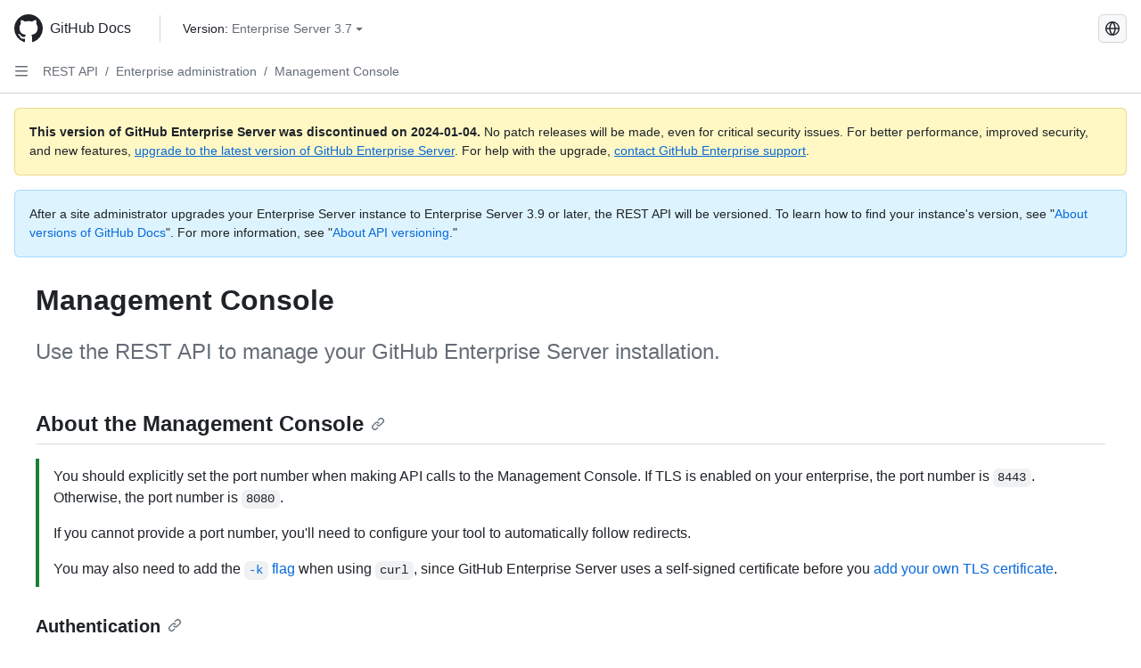

--- FILE ---
content_type: text/html; charset=utf-8
request_url: https://docs.github.com/zh/enterprise-server@3.7/rest/enterprise-admin/management-console
body_size: 28354
content:
<!DOCTYPE html><html data-color-mode="auto" data-light-theme="light" data-dark-theme="dark" lang="zh"><head><meta charset="utf-8"><meta name="viewport" content="width=device-width, initial-scale=1"><link rel="icon" type="image/png" href="https://github.github.com/docs-ghes-3.7/assets/cb-345/images/site/favicon.png"><meta name="google-site-verification" content="c1kuD-K2HIVF635lypcsWPoD4kilo5-jA_wBFyT4uMY"><title>Management Console - GitHub Enterprise Server 3.7 Docs</title><meta name="description" content="Use the REST API to manage your GitHub Enterprise Server installation."><link rel="alternate" hreflang="en" href="https://docs.github.com/en/enterprise-server@3.7/rest/enterprise-admin/management-console"><link rel="alternate" hreflang="es" href="https://docs.github.com/es/enterprise-server@3.7/rest/enterprise-admin/management-console"><link rel="alternate" hreflang="pt" href="https://docs.github.com/pt/enterprise-server@3.7/rest/enterprise-admin/management-console"><link rel="alternate" hreflang="ru" href="https://docs.github.com/ru/enterprise-server@3.7/rest/enterprise-admin/management-console"><link rel="alternate" hreflang="ja" href="https://docs.github.com/ja/enterprise-server@3.7/rest/enterprise-admin/management-console"><link rel="alternate" hreflang="fr" href="https://docs.github.com/fr/enterprise-server@3.7/rest/enterprise-admin/management-console"><link rel="alternate" hreflang="de" href="https://docs.github.com/de/enterprise-server@3.7/rest/enterprise-admin/management-console"><link rel="alternate" hreflang="ko" href="https://docs.github.com/ko/enterprise-server@3.7/rest/enterprise-admin/management-console"><meta name="keywords" content="API"><meta name="path-language" content="zh"><meta name="path-version" content="enterprise-server@3.7"><meta name="path-product" content="rest"><meta name="path-article" content="rest/enterprise-admin/management-console"><meta name="page-document-type" content="article"><meta name="status" content="200"><meta property="og:site_name" content="GitHub Docs"><meta property="og:title" content="Management Console - GitHub Enterprise Server 3.7 Docs"><meta property="og:type" content="article"><meta property="og:url" content="http://localhost:4001/zh/enterprise-server@3.7/rest/enterprise-admin/management-console"><meta property="og:image" content="https://github.githubassets.com/images/modules/open_graph/github-logo.png"><meta name="next-head-count" content="27"><link rel="preload" href="https://docs.github.com/enterprise-server@3.7/_next/static/css/298f0cf381eab452.css" as="style"><link rel="stylesheet" href="https://docs.github.com/enterprise-server@3.7/_next/static/css/298f0cf381eab452.css" data-n-g=""><link rel="preload" href="https://docs.github.com/enterprise-server@3.7/_next/static/css/9a304cf78e240d3a.css" as="style"><link rel="stylesheet" href="https://docs.github.com/enterprise-server@3.7/_next/static/css/9a304cf78e240d3a.css" data-n-p=""><noscript data-n-css=""></noscript><script defer="" nomodule="" src="https://docs.github.com/enterprise-server@3.7/_next/static/chunks/polyfills-c67a75d1b6f99dc8.js"></script><script src="https://docs.github.com/enterprise-server@3.7/_next/static/chunks/webpack-855fcc6b27ea6236.js" defer=""></script><script src="https://docs.github.com/enterprise-server@3.7/_next/static/chunks/framework-2114f3935436c3d0.js" defer=""></script><script src="https://docs.github.com/enterprise-server@3.7/_next/static/chunks/main-20eb8a0f8ccebb3c.js" defer=""></script><script src="https://docs.github.com/enterprise-server@3.7/_next/static/chunks/pages/_app-6933f720fa7bacdd.js" defer=""></script><script src="https://docs.github.com/enterprise-server@3.7/_next/static/chunks/0e226fb0-138279bf96be313d.js" defer=""></script><script src="https://docs.github.com/enterprise-server@3.7/_next/static/chunks/1966-27ce4772485dff2d.js" defer=""></script><script src="https://docs.github.com/enterprise-server@3.7/_next/static/chunks/3094-d696e4eae0800d50.js" defer=""></script><script src="https://docs.github.com/enterprise-server@3.7/_next/static/chunks/1026-81d24c8cc72ec184.js" defer=""></script><script src="https://docs.github.com/enterprise-server@3.7/_next/static/chunks/8764-f52d6d5f611669d6.js" defer=""></script><script src="https://docs.github.com/enterprise-server@3.7/_next/static/chunks/8865-94a58f14968fad39.js" defer=""></script><script src="https://docs.github.com/enterprise-server@3.7/_next/static/chunks/7588-2f755f5c34483675.js" defer=""></script><script src="https://docs.github.com/enterprise-server@3.7/_next/static/chunks/1303-4b60295156274ac6.js" defer=""></script><script src="https://docs.github.com/enterprise-server@3.7/_next/static/chunks/8396-77f7e0237fd77c98.js" defer=""></script><script src="https://docs.github.com/enterprise-server@3.7/_next/static/chunks/2945-f8dfc0c037fd696b.js" defer=""></script><script src="https://docs.github.com/enterprise-server@3.7/_next/static/chunks/pages/%5BversionId%5D/rest/%5Bcategory%5D/%5Bsubcategory%5D-9cd02e74001f97a0.js" defer=""></script><style data-styled="" data-styled-version="5.3.5">.daAEFx{-webkit-transform:rotate(0deg);-ms-transform:rotate(0deg);transform:rotate(0deg);}/*!sc*/
.gzcJGA{-webkit-transform:rotate(180deg);-ms-transform:rotate(180deg);transform:rotate(180deg);}/*!sc*/
data-styled.g5[id="Octicon-sc-9kayk9-0"]{content:"daAEFx,gzcJGA,"}/*!sc*/
.cEhRXB{-webkit-box-pack:center;-webkit-justify-content:center;-ms-flex-pack:center;justify-content:center;}/*!sc*/
.dmdEgz{display:-webkit-box;display:-webkit-flex;display:-ms-flexbox;display:flex;pointer-events:none;}/*!sc*/
.hROlum{display:-webkit-box;display:-webkit-flex;display:-ms-flexbox;display:flex;-webkit-flex-direction:column;-ms-flex-direction:column;flex-direction:column;-webkit-box-flex:1;-webkit-flex-grow:1;-ms-flex-positive:1;flex-grow:1;min-width:0;}/*!sc*/
.iGPchh{-webkit-box-flex:1;-webkit-flex-grow:1;-ms-flex-positive:1;flex-grow:1;font-weight:400;}/*!sc*/
.Ywlla{list-style:none;}/*!sc*/
.cUxMoC{display:-webkit-box;display:-webkit-flex;display:-ms-flexbox;display:flex;-webkit-box-flex:1;-webkit-flex-grow:1;-ms-flex-positive:1;flex-grow:1;}/*!sc*/
.bQYDur{height:20px;-webkit-flex-shrink:0;-ms-flex-negative:0;flex-shrink:0;color:#656d76;margin-left:8px;font-weight:initial;}/*!sc*/
[data-variant="danger"]:hover .Box-sc-g0xbh4-0,[data-variant="danger"]:active .bQYDur{color:#1F2328;}/*!sc*/
.gMkIpo{padding:0;margin:0;display:none;}/*!sc*/
.gMkIpo *{font-size:14px;}/*!sc*/
.enEvIH{padding:0;margin:0;display:block;}/*!sc*/
.enEvIH *{font-size:14px;}/*!sc*/
.eXmBLo{padding:0;margin:0;display:block;}/*!sc*/
data-styled.g6[id="Box-sc-g0xbh4-0"]{content:"cEhRXB,dmdEgz,hROlum,iGPchh,Ywlla,cUxMoC,bQYDur,gMkIpo,enEvIH,eXmBLo,"}/*!sc*/
.hgjakc{margin:0;padding-inline-start:0;padding-top:8px;padding-bottom:8px;}/*!sc*/
data-styled.g23[id="List__ListBox-sc-1x7olzq-0"]{content:"hgjakc,"}/*!sc*/
.bFlTuc{position:relative;display:-webkit-box;display:-webkit-flex;display:-ms-flexbox;display:flex;padding-left:0;padding-right:0;font-size:14px;padding-top:0;padding-bottom:0;line-height:20px;min-height:5px;margin-left:8px;margin-right:8px;border-radius:6px;-webkit-transition:background 33.333ms linear;transition:background 33.333ms linear;color:#1F2328;cursor:pointer;-webkit-appearance:none;-moz-appearance:none;appearance:none;background:unset;border:unset;width:calc(100% - 16px);font-family:unset;text-align:unset;margin-top:unset;margin-bottom:unset;}/*!sc*/
.bFlTuc[aria-disabled]{cursor:not-allowed;}/*!sc*/
.bFlTuc[aria-disabled] [data-component="ActionList.Checkbox"]{cursor:not-allowed;background-color:var(--color-input-disabled-bg,rgba(175,184,193,0.2));border-color:var(--color-input-disabled-bg,rgba(175,184,193,0.2));}/*!sc*/
@media (hover:hover) and (pointer:fine){.bFlTuc:hover:not([aria-disabled]){background-color:rgba(208,215,222,0.32);color:#1F2328;box-shadow:inset 0 0 0 max(1px,0.0625rem) rgba(0,0,0,0);}.bFlTuc:focus-visible,.bFlTuc > a:focus-visible{outline:none;border:2 solid;box-shadow:0 0 0 2px #0969da;}.bFlTuc:active:not([aria-disabled]){background-color:rgba(208,215,222,0.48);color:#1F2328;}}/*!sc*/
@media (forced-colors:active){.bFlTuc:focus{outline:solid 1px transparent !important;}}/*!sc*/
.bFlTuc [data-component="ActionList.Item--DividerContainer"]{position:relative;}/*!sc*/
.bFlTuc [data-component="ActionList.Item--DividerContainer"]::before{content:" ";display:block;position:absolute;width:100%;top:-7px;border:0 solid;border-top-width:0;border-color:var(--divider-color,transparent);}/*!sc*/
.bFlTuc:not(:first-of-type){--divider-color:rgba(208,215,222,0.48);}/*!sc*/
[data-component="ActionList.Divider"] + .Item__LiBox-sc-yeql7o-0{--divider-color:transparent !important;}/*!sc*/
.bFlTuc:hover:not([aria-disabled]),.bFlTuc:focus:not([aria-disabled]),.bFlTuc[data-focus-visible-added]:not([aria-disabled]){--divider-color:transparent;}/*!sc*/
.bFlTuc:hover:not([aria-disabled]) + .Item__LiBox-sc-yeql7o-0,.bFlTuc[data-focus-visible-added] + li{--divider-color:transparent;}/*!sc*/
.fOqRlj{position:relative;display:-webkit-box;display:-webkit-flex;display:-ms-flexbox;display:flex;padding-left:8px;padding-right:8px;padding-top:6px;padding-bottom:6px;line-height:20px;min-height:5px;margin-left:8px;margin-right:8px;border-radius:6px;-webkit-transition:background 33.333ms linear;transition:background 33.333ms linear;color:#1F2328;cursor:pointer;-webkit-appearance:none;-moz-appearance:none;appearance:none;background:unset;border:unset;width:calc(100% - 16px);font-family:unset;text-align:unset;margin-top:unset;margin-bottom:unset;}/*!sc*/
.fOqRlj[aria-disabled]{cursor:not-allowed;}/*!sc*/
.fOqRlj[aria-disabled] [data-component="ActionList.Checkbox"]{cursor:not-allowed;background-color:var(--color-input-disabled-bg,rgba(175,184,193,0.2));border-color:var(--color-input-disabled-bg,rgba(175,184,193,0.2));}/*!sc*/
@media (hover:hover) and (pointer:fine){.fOqRlj:hover:not([aria-disabled]){background-color:rgba(208,215,222,0.32);color:#1F2328;box-shadow:inset 0 0 0 max(1px,0.0625rem) rgba(0,0,0,0);}.fOqRlj:focus-visible,.fOqRlj > a:focus-visible{outline:none;border:2 solid;box-shadow:0 0 0 2px #0969da;}.fOqRlj:active:not([aria-disabled]){background-color:rgba(208,215,222,0.48);color:#1F2328;}}/*!sc*/
@media (forced-colors:active){.fOqRlj:focus{outline:solid 1px transparent !important;}}/*!sc*/
.fOqRlj [data-component="ActionList.Item--DividerContainer"]{position:relative;}/*!sc*/
.fOqRlj [data-component="ActionList.Item--DividerContainer"]::before{content:" ";display:block;position:absolute;width:100%;top:-7px;border:0 solid;border-top-width:0;border-color:var(--divider-color,transparent);}/*!sc*/
.fOqRlj:not(:first-of-type){--divider-color:rgba(208,215,222,0.48);}/*!sc*/
[data-component="ActionList.Divider"] + .Item__LiBox-sc-yeql7o-0{--divider-color:transparent !important;}/*!sc*/
.fOqRlj:hover:not([aria-disabled]),.fOqRlj:focus:not([aria-disabled]),.fOqRlj[data-focus-visible-added]:not([aria-disabled]){--divider-color:transparent;}/*!sc*/
.fOqRlj:hover:not([aria-disabled]) + .Item__LiBox-sc-yeql7o-0,.fOqRlj[data-focus-visible-added] + li{--divider-color:transparent;}/*!sc*/
.etDjxF{position:relative;display:-webkit-box;display:-webkit-flex;display:-ms-flexbox;display:flex;padding-left:16px;padding-right:8px;font-size:12px;padding-top:6px;padding-bottom:6px;line-height:20px;min-height:5px;margin-left:8px;margin-right:8px;border-radius:6px;-webkit-transition:background 33.333ms linear;transition:background 33.333ms linear;color:#1F2328;cursor:pointer;-webkit-appearance:none;-moz-appearance:none;appearance:none;background:unset;border:unset;width:calc(100% - 16px);font-family:unset;text-align:unset;margin-top:unset;margin-bottom:unset;}/*!sc*/
.etDjxF[aria-disabled]{cursor:not-allowed;}/*!sc*/
.etDjxF[aria-disabled] [data-component="ActionList.Checkbox"]{cursor:not-allowed;background-color:var(--color-input-disabled-bg,rgba(175,184,193,0.2));border-color:var(--color-input-disabled-bg,rgba(175,184,193,0.2));}/*!sc*/
@media (hover:hover) and (pointer:fine){.etDjxF:hover:not([aria-disabled]){background-color:rgba(208,215,222,0.32);color:#1F2328;box-shadow:inset 0 0 0 max(1px,0.0625rem) rgba(0,0,0,0);}.etDjxF:focus-visible,.etDjxF > a:focus-visible{outline:none;border:2 solid;box-shadow:0 0 0 2px #0969da;}.etDjxF:active:not([aria-disabled]){background-color:rgba(208,215,222,0.48);color:#1F2328;}}/*!sc*/
@media (forced-colors:active){.etDjxF:focus{outline:solid 1px transparent !important;}}/*!sc*/
.etDjxF [data-component="ActionList.Item--DividerContainer"]{position:relative;}/*!sc*/
.etDjxF [data-component="ActionList.Item--DividerContainer"]::before{content:" ";display:block;position:absolute;width:100%;top:-7px;border:0 solid;border-top-width:0;border-color:var(--divider-color,transparent);}/*!sc*/
.etDjxF:not(:first-of-type){--divider-color:rgba(208,215,222,0.48);}/*!sc*/
[data-component="ActionList.Divider"] + .Item__LiBox-sc-yeql7o-0{--divider-color:transparent !important;}/*!sc*/
.etDjxF:hover:not([aria-disabled]),.etDjxF:focus:not([aria-disabled]),.etDjxF[data-focus-visible-added]:not([aria-disabled]){--divider-color:transparent;}/*!sc*/
.etDjxF:hover:not([aria-disabled]) + .Item__LiBox-sc-yeql7o-0,.etDjxF[data-focus-visible-added] + li{--divider-color:transparent;}/*!sc*/
data-styled.g25[id="Item__LiBox-sc-yeql7o-0"]{content:"bFlTuc,fOqRlj,etDjxF,"}/*!sc*/
.NyjZv{color:#0969da;-webkit-text-decoration:none;text-decoration:none;padding-left:8px;padding-right:8px;padding-top:6px;padding-bottom:6px;display:-webkit-box;display:-webkit-flex;display:-ms-flexbox;display:flex;-webkit-box-flex:1;-webkit-flex-grow:1;-ms-flex-positive:1;flex-grow:1;border-radius:6px;color:inherit;}/*!sc*/
.NyjZv:hover{-webkit-text-decoration:underline;text-decoration:underline;}/*!sc*/
.NyjZv:is(button){display:inline-block;padding:0;font-size:inherit;white-space:nowrap;cursor:pointer;-webkit-user-select:none;-moz-user-select:none;-ms-user-select:none;user-select:none;background-color:transparent;border:0;-webkit-appearance:none;-moz-appearance:none;appearance:none;}/*!sc*/
.NyjZv:hover{color:inherit;-webkit-text-decoration:none;text-decoration:none;}/*!sc*/
.cyYuMS{color:#0969da;-webkit-text-decoration:none;text-decoration:none;padding-left:16px;padding-right:8px;padding-top:6px;padding-bottom:6px;display:-webkit-box;display:-webkit-flex;display:-ms-flexbox;display:flex;-webkit-box-flex:1;-webkit-flex-grow:1;-ms-flex-positive:1;flex-grow:1;border-radius:6px;color:inherit;font-size:12px;font-weight:400;}/*!sc*/
.cyYuMS:hover{-webkit-text-decoration:underline;text-decoration:underline;}/*!sc*/
.cyYuMS:is(button){display:inline-block;padding:0;font-size:inherit;white-space:nowrap;cursor:pointer;-webkit-user-select:none;-moz-user-select:none;-ms-user-select:none;user-select:none;background-color:transparent;border:0;-webkit-appearance:none;-moz-appearance:none;appearance:none;}/*!sc*/
.cyYuMS:hover{color:inherit;-webkit-text-decoration:none;text-decoration:none;}/*!sc*/
.cOkRrb{color:#0969da;-webkit-text-decoration:none;text-decoration:none;padding-left:24px;padding-right:8px;padding-top:6px;padding-bottom:6px;display:-webkit-box;display:-webkit-flex;display:-ms-flexbox;display:flex;-webkit-box-flex:1;-webkit-flex-grow:1;-ms-flex-positive:1;flex-grow:1;border-radius:6px;color:inherit;font-size:12px;font-weight:400;}/*!sc*/
.cOkRrb:hover{-webkit-text-decoration:underline;text-decoration:underline;}/*!sc*/
.cOkRrb:is(button){display:inline-block;padding:0;font-size:inherit;white-space:nowrap;cursor:pointer;-webkit-user-select:none;-moz-user-select:none;-ms-user-select:none;user-select:none;background-color:transparent;border:0;-webkit-appearance:none;-moz-appearance:none;appearance:none;}/*!sc*/
.cOkRrb:hover{color:inherit;-webkit-text-decoration:none;text-decoration:none;}/*!sc*/
data-styled.g26[id="Link__StyledLink-sc-14289xe-0"]{content:"NyjZv,cyYuMS,cOkRrb,"}/*!sc*/
.kmxwYj{border-radius:6px;border:1px solid;border-color:transparent;font-family:inherit;font-weight:500;font-size:14px;cursor:pointer;-webkit-appearance:none;-moz-appearance:none;appearance:none;-webkit-user-select:none;-moz-user-select:none;-ms-user-select:none;user-select:none;-webkit-text-decoration:none;text-decoration:none;text-align:center;display:-webkit-box;display:-webkit-flex;display:-ms-flexbox;display:flex;-webkit-align-items:center;-webkit-box-align:center;-ms-flex-align:center;align-items:center;-webkit-box-pack:justify;-webkit-justify-content:space-between;-ms-flex-pack:justify;justify-content:space-between;height:32px;padding:0 12px;gap:8px;min-width:-webkit-max-content;min-width:-moz-max-content;min-width:max-content;-webkit-transition:80ms cubic-bezier(0.65,0,0.35,1);transition:80ms cubic-bezier(0.65,0,0.35,1);-webkit-transition-property:color,fill,background-color,border-color;transition-property:color,fill,background-color,border-color;color:#24292f;background-color:transparent;box-shadow:none;}/*!sc*/
.kmxwYj:focus:not(:disabled){box-shadow:none;outline:2px solid #0969da;outline-offset:-2px;}/*!sc*/
.kmxwYj:focus:not(:disabled):not(:focus-visible){outline:solid 1px transparent;}/*!sc*/
.kmxwYj:focus-visible:not(:disabled){box-shadow:none;outline:2px solid #0969da;outline-offset:-2px;}/*!sc*/
.kmxwYj[href]{display:-webkit-inline-box;display:-webkit-inline-flex;display:-ms-inline-flexbox;display:inline-flex;}/*!sc*/
.kmxwYj[href]:hover{-webkit-text-decoration:none;text-decoration:none;}/*!sc*/
.kmxwYj:hover{-webkit-transition-duration:80ms;transition-duration:80ms;}/*!sc*/
.kmxwYj:active{-webkit-transition:none;transition:none;}/*!sc*/
.kmxwYj:disabled{cursor:not-allowed;box-shadow:none;color:#8c959f;}/*!sc*/
.kmxwYj:disabled [data-component=ButtonCounter],.kmxwYj:disabled [data-component="leadingVisual"],.kmxwYj:disabled [data-component="trailingAction"]{color:inherit;}/*!sc*/
@media (forced-colors:active){.kmxwYj:focus{outline:solid 1px transparent;}}/*!sc*/
.kmxwYj [data-component=ButtonCounter]{font-size:12px;}/*!sc*/
.kmxwYj[data-component=IconButton]{display:inline-grid;padding:unset;place-content:center;width:32px;min-width:unset;}/*!sc*/
.kmxwYj[data-size="small"]{padding:0 8px;height:28px;gap:4px;font-size:12px;}/*!sc*/
.kmxwYj[data-size="small"] [data-component="text"]{line-height:calc(20 / 12);}/*!sc*/
.kmxwYj[data-size="small"] [data-component=ButtonCounter]{font-size:12px;}/*!sc*/
.kmxwYj[data-size="small"] [data-component="buttonContent"] > :not(:last-child){margin-right:4px;}/*!sc*/
.kmxwYj[data-size="small"][data-component=IconButton]{width:28px;padding:unset;}/*!sc*/
.kmxwYj[data-size="large"]{padding:0 16px;height:40px;gap:8px;}/*!sc*/
.kmxwYj[data-size="large"] [data-component="buttonContent"] > :not(:last-child){margin-right:8px;}/*!sc*/
.kmxwYj[data-size="large"][data-component=IconButton]{width:40px;padding:unset;}/*!sc*/
.kmxwYj[data-block="block"]{width:100%;}/*!sc*/
.kmxwYj [data-component="leadingVisual"]{grid-area:leadingVisual;color:#656d76;}/*!sc*/
.kmxwYj [data-component="text"]{grid-area:text;line-height:calc(20/14);white-space:nowrap;}/*!sc*/
.kmxwYj [data-component="trailingVisual"]{grid-area:trailingVisual;}/*!sc*/
.kmxwYj [data-component="trailingAction"]{margin-right:-4px;color:#656d76;}/*!sc*/
.kmxwYj [data-component="buttonContent"]{-webkit-flex:1 0 auto;-ms-flex:1 0 auto;flex:1 0 auto;display:grid;grid-template-areas:"leadingVisual text trailingVisual";grid-template-columns:min-content minmax(0,auto) min-content;-webkit-align-items:center;-webkit-box-align:center;-ms-flex-align:center;align-items:center;-webkit-align-content:center;-ms-flex-line-pack:center;align-content:center;}/*!sc*/
.kmxwYj [data-component="buttonContent"] > :not(:last-child){margin-right:8px;}/*!sc*/
.kmxwYj:hover:not([disabled]){background-color:rgba(208,215,222,0.32);}/*!sc*/
.kmxwYj:active:not([disabled]){background-color:rgba(208,215,222,0.48);}/*!sc*/
.kmxwYj[aria-expanded=true]{background-color:rgba(208,215,222,0.24);}/*!sc*/
.kmxwYj[data-component="IconButton"][data-no-visuals]{color:#656d76;}/*!sc*/
.kmxwYj[data-no-visuals]{color:#0969da;}/*!sc*/
.kmxwYj:has([data-component="ButtonCounter"]){color:#24292f;}/*!sc*/
.kmxwYj:disabled[data-no-visuals]{color:#8c959f;}/*!sc*/
.kmxwYj:disabled[data-no-visuals] [data-component=ButtonCounter]{color:inherit;}/*!sc*/
.kmxwYj{height:auto;text-align:left;}/*!sc*/
.kmxwYj span:first-child{display:inline;}/*!sc*/
.ctzMFf{border-radius:6px;border:1px solid;border-color:var(--button-default-borderColor-rest,rgba(31,35,40,0.15));font-family:inherit;font-weight:500;font-size:14px;cursor:pointer;-webkit-appearance:none;-moz-appearance:none;appearance:none;-webkit-user-select:none;-moz-user-select:none;-ms-user-select:none;user-select:none;-webkit-text-decoration:none;text-decoration:none;text-align:center;display:-webkit-box;display:-webkit-flex;display:-ms-flexbox;display:flex;-webkit-align-items:center;-webkit-box-align:center;-ms-flex-align:center;align-items:center;-webkit-box-pack:justify;-webkit-justify-content:space-between;-ms-flex-pack:justify;justify-content:space-between;height:32px;padding:0 12px;gap:8px;min-width:-webkit-max-content;min-width:-moz-max-content;min-width:max-content;-webkit-transition:80ms cubic-bezier(0.65,0,0.35,1);transition:80ms cubic-bezier(0.65,0,0.35,1);-webkit-transition-property:color,fill,background-color,border-color;transition-property:color,fill,background-color,border-color;color:#24292f;background-color:#f6f8fa;box-shadow:0 1px 0 rgba(31,35,40,0.04),inset 0 1px 0 rgba(255,255,255,0.25);}/*!sc*/
.ctzMFf:focus:not(:disabled){box-shadow:none;outline:2px solid #0969da;outline-offset:-2px;}/*!sc*/
.ctzMFf:focus:not(:disabled):not(:focus-visible){outline:solid 1px transparent;}/*!sc*/
.ctzMFf:focus-visible:not(:disabled){box-shadow:none;outline:2px solid #0969da;outline-offset:-2px;}/*!sc*/
.ctzMFf[href]{display:-webkit-inline-box;display:-webkit-inline-flex;display:-ms-inline-flexbox;display:inline-flex;}/*!sc*/
.ctzMFf[href]:hover{-webkit-text-decoration:none;text-decoration:none;}/*!sc*/
.ctzMFf:hover{-webkit-transition-duration:80ms;transition-duration:80ms;}/*!sc*/
.ctzMFf:active{-webkit-transition:none;transition:none;}/*!sc*/
.ctzMFf:disabled{cursor:not-allowed;box-shadow:none;color:#8c959f;}/*!sc*/
.ctzMFf:disabled [data-component=ButtonCounter]{color:inherit;}/*!sc*/
@media (forced-colors:active){.ctzMFf:focus{outline:solid 1px transparent;}}/*!sc*/
.ctzMFf [data-component=ButtonCounter]{font-size:12px;}/*!sc*/
.ctzMFf[data-component=IconButton]{display:inline-grid;padding:unset;place-content:center;width:32px;min-width:unset;}/*!sc*/
.ctzMFf[data-size="small"]{padding:0 8px;height:28px;gap:4px;font-size:12px;}/*!sc*/
.ctzMFf[data-size="small"] [data-component="text"]{line-height:calc(20 / 12);}/*!sc*/
.ctzMFf[data-size="small"] [data-component=ButtonCounter]{font-size:12px;}/*!sc*/
.ctzMFf[data-size="small"] [data-component="buttonContent"] > :not(:last-child){margin-right:4px;}/*!sc*/
.ctzMFf[data-size="small"][data-component=IconButton]{width:28px;padding:unset;}/*!sc*/
.ctzMFf[data-size="large"]{padding:0 16px;height:40px;gap:8px;}/*!sc*/
.ctzMFf[data-size="large"] [data-component="buttonContent"] > :not(:last-child){margin-right:8px;}/*!sc*/
.ctzMFf[data-size="large"][data-component=IconButton]{width:40px;padding:unset;}/*!sc*/
.ctzMFf[data-block="block"]{width:100%;}/*!sc*/
.ctzMFf [data-component="leadingVisual"]{grid-area:leadingVisual;}/*!sc*/
.ctzMFf [data-component="text"]{grid-area:text;line-height:calc(20/14);white-space:nowrap;}/*!sc*/
.ctzMFf [data-component="trailingVisual"]{grid-area:trailingVisual;}/*!sc*/
.ctzMFf [data-component="trailingAction"]{margin-right:-4px;}/*!sc*/
.ctzMFf [data-component="buttonContent"]{-webkit-flex:1 0 auto;-ms-flex:1 0 auto;flex:1 0 auto;display:grid;grid-template-areas:"leadingVisual text trailingVisual";grid-template-columns:min-content minmax(0,auto) min-content;-webkit-align-items:center;-webkit-box-align:center;-ms-flex-align:center;align-items:center;-webkit-align-content:center;-ms-flex-line-pack:center;align-content:center;}/*!sc*/
.ctzMFf [data-component="buttonContent"] > :not(:last-child){margin-right:8px;}/*!sc*/
.ctzMFf:hover:not([disabled]){background-color:#f3f4f6;border-color:var(--button-default-borderColor-hover,rgba(31,35,40,0.15));}/*!sc*/
.ctzMFf:active:not([disabled]){background-color:hsla(220,14%,93%,1);border-color:var(--button-default-borderColor-active,rgba(31,35,40,0.15));}/*!sc*/
.ctzMFf[aria-expanded=true]{background-color:hsla(220,14%,93%,1);border-color:var(--button-default-borderColor-active,rgba(31,35,40,0.15));}/*!sc*/
.ctzMFf [data-component="leadingVisual"],.ctzMFf [data-component="trailingVisual"],.ctzMFf [data-component="trailingAction"]{color:var(--button-color,#656d76);}/*!sc*/
.ctzMFf[data-no-visuals]{border-top-left-radius:unset;border-bottom-left-radius:unset;}/*!sc*/
.gPJIFz{border-radius:6px;border:1px solid;border-color:var(--button-default-borderColor-rest,rgba(31,35,40,0.15));font-family:inherit;font-weight:500;font-size:14px;cursor:pointer;-webkit-appearance:none;-moz-appearance:none;appearance:none;-webkit-user-select:none;-moz-user-select:none;-ms-user-select:none;user-select:none;-webkit-text-decoration:none;text-decoration:none;text-align:center;display:-webkit-box;display:-webkit-flex;display:-ms-flexbox;display:flex;-webkit-align-items:center;-webkit-box-align:center;-ms-flex-align:center;align-items:center;-webkit-box-pack:justify;-webkit-justify-content:space-between;-ms-flex-pack:justify;justify-content:space-between;height:32px;padding:0 12px;gap:8px;min-width:-webkit-max-content;min-width:-moz-max-content;min-width:max-content;-webkit-transition:80ms cubic-bezier(0.65,0,0.35,1);transition:80ms cubic-bezier(0.65,0,0.35,1);-webkit-transition-property:color,fill,background-color,border-color;transition-property:color,fill,background-color,border-color;color:#24292f;background-color:#f6f8fa;box-shadow:0 1px 0 rgba(31,35,40,0.04),inset 0 1px 0 rgba(255,255,255,0.25);}/*!sc*/
.gPJIFz:focus:not(:disabled){box-shadow:none;outline:2px solid #0969da;outline-offset:-2px;}/*!sc*/
.gPJIFz:focus:not(:disabled):not(:focus-visible){outline:solid 1px transparent;}/*!sc*/
.gPJIFz:focus-visible:not(:disabled){box-shadow:none;outline:2px solid #0969da;outline-offset:-2px;}/*!sc*/
.gPJIFz[href]{display:-webkit-inline-box;display:-webkit-inline-flex;display:-ms-inline-flexbox;display:inline-flex;}/*!sc*/
.gPJIFz[href]:hover{-webkit-text-decoration:none;text-decoration:none;}/*!sc*/
.gPJIFz:hover{-webkit-transition-duration:80ms;transition-duration:80ms;}/*!sc*/
.gPJIFz:active{-webkit-transition:none;transition:none;}/*!sc*/
.gPJIFz:disabled{cursor:not-allowed;box-shadow:none;color:#8c959f;}/*!sc*/
.gPJIFz:disabled [data-component=ButtonCounter]{color:inherit;}/*!sc*/
@media (forced-colors:active){.gPJIFz:focus{outline:solid 1px transparent;}}/*!sc*/
.gPJIFz [data-component=ButtonCounter]{font-size:12px;}/*!sc*/
.gPJIFz[data-component=IconButton]{display:inline-grid;padding:unset;place-content:center;width:32px;min-width:unset;}/*!sc*/
.gPJIFz[data-size="small"]{padding:0 8px;height:28px;gap:4px;font-size:12px;}/*!sc*/
.gPJIFz[data-size="small"] [data-component="text"]{line-height:calc(20 / 12);}/*!sc*/
.gPJIFz[data-size="small"] [data-component=ButtonCounter]{font-size:12px;}/*!sc*/
.gPJIFz[data-size="small"] [data-component="buttonContent"] > :not(:last-child){margin-right:4px;}/*!sc*/
.gPJIFz[data-size="small"][data-component=IconButton]{width:28px;padding:unset;}/*!sc*/
.gPJIFz[data-size="large"]{padding:0 16px;height:40px;gap:8px;}/*!sc*/
.gPJIFz[data-size="large"] [data-component="buttonContent"] > :not(:last-child){margin-right:8px;}/*!sc*/
.gPJIFz[data-size="large"][data-component=IconButton]{width:40px;padding:unset;}/*!sc*/
.gPJIFz[data-block="block"]{width:100%;}/*!sc*/
.gPJIFz [data-component="leadingVisual"]{grid-area:leadingVisual;}/*!sc*/
.gPJIFz [data-component="text"]{grid-area:text;line-height:calc(20/14);white-space:nowrap;}/*!sc*/
.gPJIFz [data-component="trailingVisual"]{grid-area:trailingVisual;}/*!sc*/
.gPJIFz [data-component="trailingAction"]{margin-right:-4px;}/*!sc*/
.gPJIFz [data-component="buttonContent"]{-webkit-flex:1 0 auto;-ms-flex:1 0 auto;flex:1 0 auto;display:grid;grid-template-areas:"leadingVisual text trailingVisual";grid-template-columns:min-content minmax(0,auto) min-content;-webkit-align-items:center;-webkit-box-align:center;-ms-flex-align:center;align-items:center;-webkit-align-content:center;-ms-flex-line-pack:center;align-content:center;}/*!sc*/
.gPJIFz [data-component="buttonContent"] > :not(:last-child){margin-right:8px;}/*!sc*/
.gPJIFz:hover:not([disabled]){background-color:#f3f4f6;border-color:var(--button-default-borderColor-hover,rgba(31,35,40,0.15));}/*!sc*/
.gPJIFz:active:not([disabled]){background-color:hsla(220,14%,93%,1);border-color:var(--button-default-borderColor-active,rgba(31,35,40,0.15));}/*!sc*/
.gPJIFz[aria-expanded=true]{background-color:hsla(220,14%,93%,1);border-color:var(--button-default-borderColor-active,rgba(31,35,40,0.15));}/*!sc*/
.gPJIFz [data-component="leadingVisual"],.gPJIFz [data-component="trailingVisual"],.gPJIFz [data-component="trailingAction"]{color:var(--button-color,#656d76);}/*!sc*/
.lfyvAm{border-radius:6px;border:1px solid;border-color:var(--button-default-borderColor-rest,rgba(31,35,40,0.15));font-family:inherit;font-weight:500;font-size:14px;cursor:pointer;-webkit-appearance:none;-moz-appearance:none;appearance:none;-webkit-user-select:none;-moz-user-select:none;-ms-user-select:none;user-select:none;-webkit-text-decoration:none;text-decoration:none;text-align:center;display:-webkit-box;display:-webkit-flex;display:-ms-flexbox;display:flex;-webkit-align-items:center;-webkit-box-align:center;-ms-flex-align:center;align-items:center;-webkit-box-pack:justify;-webkit-justify-content:space-between;-ms-flex-pack:justify;justify-content:space-between;height:32px;padding:0 12px;gap:8px;min-width:-webkit-max-content;min-width:-moz-max-content;min-width:max-content;-webkit-transition:80ms cubic-bezier(0.65,0,0.35,1);transition:80ms cubic-bezier(0.65,0,0.35,1);-webkit-transition-property:color,fill,background-color,border-color;transition-property:color,fill,background-color,border-color;color:#24292f;background-color:#f6f8fa;box-shadow:0 1px 0 rgba(31,35,40,0.04),inset 0 1px 0 rgba(255,255,255,0.25);}/*!sc*/
.lfyvAm:focus:not(:disabled){box-shadow:none;outline:2px solid #0969da;outline-offset:-2px;}/*!sc*/
.lfyvAm:focus:not(:disabled):not(:focus-visible){outline:solid 1px transparent;}/*!sc*/
.lfyvAm:focus-visible:not(:disabled){box-shadow:none;outline:2px solid #0969da;outline-offset:-2px;}/*!sc*/
.lfyvAm[href]{display:-webkit-inline-box;display:-webkit-inline-flex;display:-ms-inline-flexbox;display:inline-flex;}/*!sc*/
.lfyvAm[href]:hover{-webkit-text-decoration:none;text-decoration:none;}/*!sc*/
.lfyvAm:hover{-webkit-transition-duration:80ms;transition-duration:80ms;}/*!sc*/
.lfyvAm:active{-webkit-transition:none;transition:none;}/*!sc*/
.lfyvAm:disabled{cursor:not-allowed;box-shadow:none;color:#8c959f;}/*!sc*/
.lfyvAm:disabled [data-component=ButtonCounter]{color:inherit;}/*!sc*/
@media (forced-colors:active){.lfyvAm:focus{outline:solid 1px transparent;}}/*!sc*/
.lfyvAm [data-component=ButtonCounter]{font-size:12px;}/*!sc*/
.lfyvAm[data-component=IconButton]{display:inline-grid;padding:unset;place-content:center;width:32px;min-width:unset;}/*!sc*/
.lfyvAm[data-size="small"]{padding:0 8px;height:28px;gap:4px;font-size:12px;}/*!sc*/
.lfyvAm[data-size="small"] [data-component="text"]{line-height:calc(20 / 12);}/*!sc*/
.lfyvAm[data-size="small"] [data-component=ButtonCounter]{font-size:12px;}/*!sc*/
.lfyvAm[data-size="small"] [data-component="buttonContent"] > :not(:last-child){margin-right:4px;}/*!sc*/
.lfyvAm[data-size="small"][data-component=IconButton]{width:28px;padding:unset;}/*!sc*/
.lfyvAm[data-size="large"]{padding:0 16px;height:40px;gap:8px;}/*!sc*/
.lfyvAm[data-size="large"] [data-component="buttonContent"] > :not(:last-child){margin-right:8px;}/*!sc*/
.lfyvAm[data-size="large"][data-component=IconButton]{width:40px;padding:unset;}/*!sc*/
.lfyvAm[data-block="block"]{width:100%;}/*!sc*/
.lfyvAm [data-component="leadingVisual"]{grid-area:leadingVisual;}/*!sc*/
.lfyvAm [data-component="text"]{grid-area:text;line-height:calc(20/14);white-space:nowrap;}/*!sc*/
.lfyvAm [data-component="trailingVisual"]{grid-area:trailingVisual;}/*!sc*/
.lfyvAm [data-component="trailingAction"]{margin-right:-4px;}/*!sc*/
.lfyvAm [data-component="buttonContent"]{-webkit-flex:1 0 auto;-ms-flex:1 0 auto;flex:1 0 auto;display:grid;grid-template-areas:"leadingVisual text trailingVisual";grid-template-columns:min-content minmax(0,auto) min-content;-webkit-align-items:center;-webkit-box-align:center;-ms-flex-align:center;align-items:center;-webkit-align-content:center;-ms-flex-line-pack:center;align-content:center;}/*!sc*/
.lfyvAm [data-component="buttonContent"] > :not(:last-child){margin-right:8px;}/*!sc*/
.lfyvAm:hover:not([disabled]){background-color:#f3f4f6;border-color:var(--button-default-borderColor-hover,rgba(31,35,40,0.15));}/*!sc*/
.lfyvAm:active:not([disabled]){background-color:hsla(220,14%,93%,1);border-color:var(--button-default-borderColor-active,rgba(31,35,40,0.15));}/*!sc*/
.lfyvAm[aria-expanded=true]{background-color:hsla(220,14%,93%,1);border-color:var(--button-default-borderColor-active,rgba(31,35,40,0.15));}/*!sc*/
.lfyvAm [data-component="leadingVisual"],.lfyvAm [data-component="trailingVisual"],.lfyvAm [data-component="trailingAction"]{color:var(--button-color,#656d76);}/*!sc*/
.lfyvAm[data-no-visuals]{display:none;}/*!sc*/
.LjTFK{border-radius:6px;border:1px solid;border-color:var(--button-default-borderColor-rest,rgba(31,35,40,0.15));font-family:inherit;font-weight:500;font-size:14px;cursor:pointer;-webkit-appearance:none;-moz-appearance:none;appearance:none;-webkit-user-select:none;-moz-user-select:none;-ms-user-select:none;user-select:none;-webkit-text-decoration:none;text-decoration:none;text-align:center;display:-webkit-box;display:-webkit-flex;display:-ms-flexbox;display:flex;-webkit-align-items:center;-webkit-box-align:center;-ms-flex-align:center;align-items:center;-webkit-box-pack:justify;-webkit-justify-content:space-between;-ms-flex-pack:justify;justify-content:space-between;height:32px;padding:0 12px;gap:8px;min-width:-webkit-max-content;min-width:-moz-max-content;min-width:max-content;-webkit-transition:80ms cubic-bezier(0.65,0,0.35,1);transition:80ms cubic-bezier(0.65,0,0.35,1);-webkit-transition-property:color,fill,background-color,border-color;transition-property:color,fill,background-color,border-color;color:#24292f;background-color:#f6f8fa;box-shadow:0 1px 0 rgba(31,35,40,0.04),inset 0 1px 0 rgba(255,255,255,0.25);}/*!sc*/
.LjTFK:focus:not(:disabled){box-shadow:none;outline:2px solid #0969da;outline-offset:-2px;}/*!sc*/
.LjTFK:focus:not(:disabled):not(:focus-visible){outline:solid 1px transparent;}/*!sc*/
.LjTFK:focus-visible:not(:disabled){box-shadow:none;outline:2px solid #0969da;outline-offset:-2px;}/*!sc*/
.LjTFK[href]{display:-webkit-inline-box;display:-webkit-inline-flex;display:-ms-inline-flexbox;display:inline-flex;}/*!sc*/
.LjTFK[href]:hover{-webkit-text-decoration:none;text-decoration:none;}/*!sc*/
.LjTFK:hover{-webkit-transition-duration:80ms;transition-duration:80ms;}/*!sc*/
.LjTFK:active{-webkit-transition:none;transition:none;}/*!sc*/
.LjTFK:disabled{cursor:not-allowed;box-shadow:none;color:#8c959f;}/*!sc*/
.LjTFK:disabled [data-component=ButtonCounter]{color:inherit;}/*!sc*/
@media (forced-colors:active){.LjTFK:focus{outline:solid 1px transparent;}}/*!sc*/
.LjTFK [data-component=ButtonCounter]{font-size:12px;}/*!sc*/
.LjTFK[data-component=IconButton]{display:inline-grid;padding:unset;place-content:center;width:32px;min-width:unset;}/*!sc*/
.LjTFK[data-size="small"]{padding:0 8px;height:28px;gap:4px;font-size:12px;}/*!sc*/
.LjTFK[data-size="small"] [data-component="text"]{line-height:calc(20 / 12);}/*!sc*/
.LjTFK[data-size="small"] [data-component=ButtonCounter]{font-size:12px;}/*!sc*/
.LjTFK[data-size="small"] [data-component="buttonContent"] > :not(:last-child){margin-right:4px;}/*!sc*/
.LjTFK[data-size="small"][data-component=IconButton]{width:28px;padding:unset;}/*!sc*/
.LjTFK[data-size="large"]{padding:0 16px;height:40px;gap:8px;}/*!sc*/
.LjTFK[data-size="large"] [data-component="buttonContent"] > :not(:last-child){margin-right:8px;}/*!sc*/
.LjTFK[data-size="large"][data-component=IconButton]{width:40px;padding:unset;}/*!sc*/
.LjTFK[data-block="block"]{width:100%;}/*!sc*/
.LjTFK [data-component="leadingVisual"]{grid-area:leadingVisual;}/*!sc*/
.LjTFK [data-component="text"]{grid-area:text;line-height:calc(20/14);white-space:nowrap;}/*!sc*/
.LjTFK [data-component="trailingVisual"]{grid-area:trailingVisual;}/*!sc*/
.LjTFK [data-component="trailingAction"]{margin-right:-4px;}/*!sc*/
.LjTFK [data-component="buttonContent"]{-webkit-flex:1 0 auto;-ms-flex:1 0 auto;flex:1 0 auto;display:grid;grid-template-areas:"leadingVisual text trailingVisual";grid-template-columns:min-content minmax(0,auto) min-content;-webkit-align-items:center;-webkit-box-align:center;-ms-flex-align:center;align-items:center;-webkit-align-content:center;-ms-flex-line-pack:center;align-content:center;}/*!sc*/
.LjTFK [data-component="buttonContent"] > :not(:last-child){margin-right:8px;}/*!sc*/
.LjTFK:hover:not([disabled]){background-color:#f3f4f6;border-color:var(--button-default-borderColor-hover,rgba(31,35,40,0.15));}/*!sc*/
.LjTFK:active:not([disabled]){background-color:hsla(220,14%,93%,1);border-color:var(--button-default-borderColor-active,rgba(31,35,40,0.15));}/*!sc*/
.LjTFK[aria-expanded=true]{background-color:hsla(220,14%,93%,1);border-color:var(--button-default-borderColor-active,rgba(31,35,40,0.15));}/*!sc*/
.LjTFK [data-component="leadingVisual"],.LjTFK [data-component="trailingVisual"],.LjTFK [data-component="trailingAction"]{color:var(--button-color,#656d76);}/*!sc*/
.LjTFK[data-no-visuals]{margin-left:16px;}/*!sc*/
@media (min-width:768px){.LjTFK[data-no-visuals]{margin-left:0;}}/*!sc*/
@media (min-width:1012px){.LjTFK[data-no-visuals]{display:none;}}/*!sc*/
.biItwq{border-radius:6px;border:1px solid;border-color:transparent;font-family:inherit;font-weight:500;font-size:14px;cursor:pointer;-webkit-appearance:none;-moz-appearance:none;appearance:none;-webkit-user-select:none;-moz-user-select:none;-ms-user-select:none;user-select:none;-webkit-text-decoration:none;text-decoration:none;text-align:center;display:-webkit-box;display:-webkit-flex;display:-ms-flexbox;display:flex;-webkit-align-items:center;-webkit-box-align:center;-ms-flex-align:center;align-items:center;-webkit-box-pack:justify;-webkit-justify-content:space-between;-ms-flex-pack:justify;justify-content:space-between;height:32px;padding:0 12px;gap:8px;min-width:-webkit-max-content;min-width:-moz-max-content;min-width:max-content;-webkit-transition:80ms cubic-bezier(0.65,0,0.35,1);transition:80ms cubic-bezier(0.65,0,0.35,1);-webkit-transition-property:color,fill,background-color,border-color;transition-property:color,fill,background-color,border-color;color:#24292f;background-color:transparent;box-shadow:none;}/*!sc*/
.biItwq:focus:not(:disabled){box-shadow:none;outline:2px solid #0969da;outline-offset:-2px;}/*!sc*/
.biItwq:focus:not(:disabled):not(:focus-visible){outline:solid 1px transparent;}/*!sc*/
.biItwq:focus-visible:not(:disabled){box-shadow:none;outline:2px solid #0969da;outline-offset:-2px;}/*!sc*/
.biItwq[href]{display:-webkit-inline-box;display:-webkit-inline-flex;display:-ms-inline-flexbox;display:inline-flex;}/*!sc*/
.biItwq[href]:hover{-webkit-text-decoration:none;text-decoration:none;}/*!sc*/
.biItwq:hover{-webkit-transition-duration:80ms;transition-duration:80ms;}/*!sc*/
.biItwq:active{-webkit-transition:none;transition:none;}/*!sc*/
.biItwq:disabled{cursor:not-allowed;box-shadow:none;color:#8c959f;}/*!sc*/
.biItwq:disabled [data-component=ButtonCounter],.biItwq:disabled [data-component="leadingVisual"],.biItwq:disabled [data-component="trailingAction"]{color:inherit;}/*!sc*/
@media (forced-colors:active){.biItwq:focus{outline:solid 1px transparent;}}/*!sc*/
.biItwq [data-component=ButtonCounter]{font-size:12px;}/*!sc*/
.biItwq[data-component=IconButton]{display:inline-grid;padding:unset;place-content:center;width:32px;min-width:unset;}/*!sc*/
.biItwq[data-size="small"]{padding:0 8px;height:28px;gap:4px;font-size:12px;}/*!sc*/
.biItwq[data-size="small"] [data-component="text"]{line-height:calc(20 / 12);}/*!sc*/
.biItwq[data-size="small"] [data-component=ButtonCounter]{font-size:12px;}/*!sc*/
.biItwq[data-size="small"] [data-component="buttonContent"] > :not(:last-child){margin-right:4px;}/*!sc*/
.biItwq[data-size="small"][data-component=IconButton]{width:28px;padding:unset;}/*!sc*/
.biItwq[data-size="large"]{padding:0 16px;height:40px;gap:8px;}/*!sc*/
.biItwq[data-size="large"] [data-component="buttonContent"] > :not(:last-child){margin-right:8px;}/*!sc*/
.biItwq[data-size="large"][data-component=IconButton]{width:40px;padding:unset;}/*!sc*/
.biItwq[data-block="block"]{width:100%;}/*!sc*/
.biItwq [data-component="leadingVisual"]{grid-area:leadingVisual;color:#656d76;}/*!sc*/
.biItwq [data-component="text"]{grid-area:text;line-height:calc(20/14);white-space:nowrap;}/*!sc*/
.biItwq [data-component="trailingVisual"]{grid-area:trailingVisual;}/*!sc*/
.biItwq [data-component="trailingAction"]{margin-right:-4px;color:#656d76;}/*!sc*/
.biItwq [data-component="buttonContent"]{-webkit-flex:1 0 auto;-ms-flex:1 0 auto;flex:1 0 auto;display:grid;grid-template-areas:"leadingVisual text trailingVisual";grid-template-columns:min-content minmax(0,auto) min-content;-webkit-align-items:center;-webkit-box-align:center;-ms-flex-align:center;align-items:center;-webkit-align-content:center;-ms-flex-line-pack:center;align-content:center;}/*!sc*/
.biItwq [data-component="buttonContent"] > :not(:last-child){margin-right:8px;}/*!sc*/
.biItwq:hover:not([disabled]){background-color:rgba(208,215,222,0.32);}/*!sc*/
.biItwq:active:not([disabled]){background-color:rgba(208,215,222,0.48);}/*!sc*/
.biItwq[aria-expanded=true]{background-color:rgba(208,215,222,0.24);}/*!sc*/
.biItwq[data-component="IconButton"][data-no-visuals]{color:#656d76;}/*!sc*/
.biItwq[data-no-visuals]{color:#0969da;}/*!sc*/
.biItwq:has([data-component="ButtonCounter"]){color:#24292f;}/*!sc*/
.biItwq:disabled[data-no-visuals]{color:#8c959f;}/*!sc*/
.biItwq:disabled[data-no-visuals] [data-component=ButtonCounter]{color:inherit;}/*!sc*/
data-styled.g27[id="types__StyledButton-sc-ws60qy-0"]{content:"kmxwYj,ctzMFf,gPJIFz,lfyvAm,LjTFK,biItwq,"}/*!sc*/
.bwNwji{font-size:14px;line-height:20px;color:#1F2328;vertical-align:middle;background-color:#ffffff;border:1px solid var(--control-borderColor-rest,#d0d7de);border-radius:6px;outline:none;box-shadow:inset 0 1px 0 rgba(208,215,222,0.2);display:-webkit-inline-box;display:-webkit-inline-flex;display:-ms-inline-flexbox;display:inline-flex;-webkit-align-items:stretch;-webkit-box-align:stretch;-ms-flex-align:stretch;align-items:stretch;min-height:32px;width:100%;height:2rem;-webkit-transition:width 0.3s ease-in-out;transition:width 0.3s ease-in-out;border-bottom-right-radius:unset;border-top-right-radius:unset;border-right:none;min-width:15rem;}/*!sc*/
.bwNwji input,.bwNwji textarea{cursor:text;}/*!sc*/
.bwNwji select{cursor:pointer;}/*!sc*/
.bwNwji::-webkit-input-placeholder{color:#6e7781;}/*!sc*/
.bwNwji::-moz-placeholder{color:#6e7781;}/*!sc*/
.bwNwji:-ms-input-placeholder{color:#6e7781;}/*!sc*/
.bwNwji::placeholder{color:#6e7781;}/*!sc*/
.bwNwji:focus-within{border-color:#0969da;outline:none;box-shadow:inset 0 0 0 1px #0969da;}/*!sc*/
.bwNwji > textarea{padding:12px;}/*!sc*/
@media (min-width:768px){.bwNwji{font-size:14px;}}/*!sc*/
data-styled.g37[id="TextInputWrapper__TextInputBaseWrapper-sc-1mqhpbi-0"]{content:"bwNwji,"}/*!sc*/
.erLEIl{background-repeat:no-repeat;background-position:right 8px center;padding-left:0;padding-right:0;width:100%;height:2rem;-webkit-transition:width 0.3s ease-in-out;transition:width 0.3s ease-in-out;border-bottom-right-radius:unset;border-top-right-radius:unset;border-right:none;min-width:15rem;}/*!sc*/
.erLEIl > :not(:last-child){margin-right:8px;}/*!sc*/
.erLEIl .TextInput-icon,.erLEIl .TextInput-action{-webkit-align-self:center;-ms-flex-item-align:center;align-self:center;color:#656d76;-webkit-flex-shrink:0;-ms-flex-negative:0;flex-shrink:0;}/*!sc*/
.erLEIl > input,.erLEIl > select{padding-left:12px;padding-right:12px;}/*!sc*/
data-styled.g38[id="TextInputWrapper-sc-1mqhpbi-1"]{content:"erLEIl,"}/*!sc*/
.bflUZD{position:relative;display:inline-block;}/*!sc*/
.bflUZD::before{position:absolute;z-index:1000001;display:none;width:0px;height:0px;color:#24292f;pointer-events:none;content:'';border:6px solid transparent;opacity:0;}/*!sc*/
.bflUZD::after{position:absolute;z-index:1000000;display:none;padding:0.5em 0.75em;font:normal normal 11px/1.5 -apple-system,BlinkMacSystemFont,"Segoe UI","Noto Sans",Helvetica,Arial,sans-serif,"Apple Color Emoji","Segoe UI Emoji";-webkit-font-smoothing:subpixel-antialiased;color:#ffffff;text-align:center;-webkit-text-decoration:none;text-decoration:none;text-shadow:none;text-transform:none;-webkit-letter-spacing:normal;-moz-letter-spacing:normal;-ms-letter-spacing:normal;letter-spacing:normal;word-wrap:break-word;white-space:pre;pointer-events:none;content:attr(aria-label);background:#24292f;border-radius:3px;opacity:0;}/*!sc*/
@-webkit-keyframes tooltip-appear{from{opacity:0;}to{opacity:1;}}/*!sc*/
@keyframes tooltip-appear{from{opacity:0;}to{opacity:1;}}/*!sc*/
.bflUZD:hover::before,.bflUZD:active::before,.bflUZD:focus::before,.bflUZD:focus-within::before,.bflUZD:hover::after,.bflUZD:active::after,.bflUZD:focus::after,.bflUZD:focus-within::after{display:inline-block;-webkit-text-decoration:none;text-decoration:none;-webkit-animation-name:tooltip-appear;animation-name:tooltip-appear;-webkit-animation-duration:0.1s;animation-duration:0.1s;-webkit-animation-fill-mode:forwards;animation-fill-mode:forwards;-webkit-animation-timing-function:ease-in;animation-timing-function:ease-in;-webkit-animation-delay:0.4s;animation-delay:0.4s;}/*!sc*/
.bflUZD.tooltipped-no-delay:hover::before,.bflUZD.tooltipped-no-delay:active::before,.bflUZD.tooltipped-no-delay:focus::before,.bflUZD.tooltipped-no-delay:focus-within::before,.bflUZD.tooltipped-no-delay:hover::after,.bflUZD.tooltipped-no-delay:active::after,.bflUZD.tooltipped-no-delay:focus::after,.bflUZD.tooltipped-no-delay:focus-within::after{-webkit-animation-delay:0s;animation-delay:0s;}/*!sc*/
.bflUZD.tooltipped-multiline:hover::after,.bflUZD.tooltipped-multiline:active::after,.bflUZD.tooltipped-multiline:focus::after,.bflUZD.tooltipped-multiline:focus-within::after{display:table-cell;}/*!sc*/
.bflUZD.tooltipped-s::after,.bflUZD.tooltipped-se::after,.bflUZD.tooltipped-sw::after{top:100%;right:50%;margin-top:6px;}/*!sc*/
.bflUZD.tooltipped-s::before,.bflUZD.tooltipped-se::before,.bflUZD.tooltipped-sw::before{top:auto;right:50%;bottom:-7px;margin-right:-6px;border-bottom-color:#24292f;}/*!sc*/
.bflUZD.tooltipped-se::after{right:auto;left:50%;margin-left:-16px;}/*!sc*/
.bflUZD.tooltipped-sw::after{margin-right:-16px;}/*!sc*/
.bflUZD.tooltipped-n::after,.bflUZD.tooltipped-ne::after,.bflUZD.tooltipped-nw::after{right:50%;bottom:100%;margin-bottom:6px;}/*!sc*/
.bflUZD.tooltipped-n::before,.bflUZD.tooltipped-ne::before,.bflUZD.tooltipped-nw::before{top:-7px;right:50%;bottom:auto;margin-right:-6px;border-top-color:#24292f;}/*!sc*/
.bflUZD.tooltipped-ne::after{right:auto;left:50%;margin-left:-16px;}/*!sc*/
.bflUZD.tooltipped-nw::after{margin-right:-16px;}/*!sc*/
.bflUZD.tooltipped-s::after,.bflUZD.tooltipped-n::after{-webkit-transform:translateX(50%);-ms-transform:translateX(50%);transform:translateX(50%);}/*!sc*/
.bflUZD.tooltipped-w::after{right:100%;bottom:50%;margin-right:6px;-webkit-transform:translateY(50%);-ms-transform:translateY(50%);transform:translateY(50%);}/*!sc*/
.bflUZD.tooltipped-w::before{top:50%;bottom:50%;left:-7px;margin-top:-6px;border-left-color:#24292f;}/*!sc*/
.bflUZD.tooltipped-e::after{bottom:50%;left:100%;margin-left:6px;-webkit-transform:translateY(50%);-ms-transform:translateY(50%);transform:translateY(50%);}/*!sc*/
.bflUZD.tooltipped-e::before{top:50%;right:-7px;bottom:50%;margin-top:-6px;border-right-color:#24292f;}/*!sc*/
.bflUZD.tooltipped-multiline::after{width:-webkit-max-content;width:-moz-max-content;width:max-content;max-width:250px;word-wrap:break-word;white-space:pre-line;border-collapse:separate;}/*!sc*/
.bflUZD.tooltipped-multiline.tooltipped-s::after,.bflUZD.tooltipped-multiline.tooltipped-n::after{right:auto;left:50%;-webkit-transform:translateX(-50%);-ms-transform:translateX(-50%);transform:translateX(-50%);}/*!sc*/
.bflUZD.tooltipped-multiline.tooltipped-w::after,.bflUZD.tooltipped-multiline.tooltipped-e::after{right:100%;}/*!sc*/
.bflUZD.tooltipped-align-right-2::after{right:0;margin-right:0;}/*!sc*/
.bflUZD.tooltipped-align-right-2::before{right:15px;}/*!sc*/
.bflUZD.tooltipped-align-left-2::after{left:0;margin-left:0;}/*!sc*/
.bflUZD.tooltipped-align-left-2::before{left:10px;}/*!sc*/
data-styled.g43[id="Tooltip__TooltipBase-sc-17tf59c-0"]{content:"bflUZD,"}/*!sc*/
.jvumlb{border:0;font-size:inherit;font-family:inherit;background-color:transparent;-webkit-appearance:none;color:inherit;width:100%;}/*!sc*/
.jvumlb:focus{outline:0;}/*!sc*/
data-styled.g55[id="UnstyledTextInput-sc-14ypya-0"]{content:"jvumlb,"}/*!sc*/
.eHGBLZ{position:relative;color:#1F2328;padding:16px;border-style:solid;border-width:1px;border-radius:6px;margin-top:0;color:#1F2328;background-color:#fff8c5;border-color:rgba(212,167,44,0.4);}/*!sc*/
.eHGBLZ p:last-child{margin-bottom:0;}/*!sc*/
.eHGBLZ svg{margin-right:8px;}/*!sc*/
.eHGBLZ svg{color:#9a6700;}/*!sc*/
.fpTfUI{position:relative;color:#1F2328;padding:16px;border-style:solid;border-width:1px;border-radius:6px;margin-top:0;color:#1F2328;background-color:#ddf4ff;border-color:rgba(84,174,255,0.4);}/*!sc*/
.fpTfUI p:last-child{margin-bottom:0;}/*!sc*/
.fpTfUI svg{margin-right:8px;}/*!sc*/
.fpTfUI svg{color:#0969da;}/*!sc*/
data-styled.g72[id="Flash__StyledFlash-sc-hzrzfc-0"]{content:"eHGBLZ,fpTfUI,"}/*!sc*/
.iBCTgS{display:-webkit-box;display:-webkit-flex;display:-ms-flexbox;display:flex;margin-bottom:-1px;overflow:auto;}/*!sc*/
data-styled.g108[id="TabNav__TabNavTabList-sc-pwdi4r-1"]{content:"iBCTgS,"}/*!sc*/
.bUpjSy{margin-top:0;border-bottom:1px solid #d0d7de;}/*!sc*/
data-styled.g109[id="TabNav__TabNavNav-sc-pwdi4r-2"]{content:"bUpjSy,"}/*!sc*/
.iywNSw{padding:8px 12px;font-size:14px;line-height:20px;color:#1F2328;-webkit-text-decoration:none;text-decoration:none;background-color:transparent;border:1px solid transparent;border-bottom:0;}/*!sc*/
.iywNSw:focus:not(:disabled){box-shadow:none;outline:2px solid #0969da;outline-offset:-6px;}/*!sc*/
.iywNSw:focus:not(:disabled):not(:focus-visible){outline:solid 1px transparent;}/*!sc*/
.iywNSw:focus-visible:not(:disabled){box-shadow:none;outline:2px solid #0969da;outline-offset:-6px;}/*!sc*/
.iywNSw:hover,.iywNSw:focus{color:#1F2328;-webkit-text-decoration:none;text-decoration:none;}/*!sc*/
.iywNSw.selected{color:#1F2328;border-color:#d0d7de;border-top-right-radius:6px;border-top-left-radius:6px;background-color:#ffffff;}/*!sc*/
data-styled.g110[id="TabNav__TabNavLink-sc-pwdi4r-3"]{content:"iywNSw,"}/*!sc*/
</style></head><body><div id="__next"><a href="#main-content" class="visually-hidden skip-button color-bg-accent-emphasis color-fg-on-emphasis">Skip to main content</a><div data-container="header" class="border-bottom d-unset color-border-muted no-print z-3 color-bg-default Header_header__frpqb"><div></div><header class="color-bg-default p-2 position-sticky top-0 z-1 border-bottom" role="banner" aria-label="Main"><div class="d-flex flex-justify-between p-2 flex-items-center flex-wrap" data-testid="desktop-header"><div tabindex="-1" class="Header_logoWithClosedSearch__zhF6Q" id="github-logo"><a rel="" class="d-flex flex-items-center color-fg-default no-underline mr-3" href="/zh/enterprise-server@3.7"><svg aria-hidden="true" focusable="false" role="img" class="octicon octicon-mark-github" viewBox="0 0 16 16" width="32" height="32" fill="currentColor" style="display:inline-block;user-select:none;vertical-align:text-bottom;overflow:visible"><path d="M8 0c4.42 0 8 3.58 8 8a8.013 8.013 0 0 1-5.45 7.59c-.4.08-.55-.17-.55-.38 0-.27.01-1.13.01-2.2 0-.75-.25-1.23-.54-1.48 1.78-.2 3.65-.88 3.65-3.95 0-.88-.31-1.59-.82-2.15.08-.2.36-1.02-.08-2.12 0 0-.67-.22-2.2.82-.64-.18-1.32-.27-2-.27-.68 0-1.36.09-2 .27-1.53-1.03-2.2-.82-2.2-.82-.44 1.1-.16 1.92-.08 2.12-.51.56-.82 1.28-.82 2.15 0 3.06 1.86 3.75 3.64 3.95-.23.2-.44.55-.51 1.07-.46.21-1.61.55-2.33-.66-.15-.24-.6-.83-1.23-.82-.67.01-.27.38.01.53.34.19.73.9.82 1.13.16.45.68 1.31 2.69.94 0 .67.01 1.3.01 1.49 0 .21-.15.45-.55.38A7.995 7.995 0 0 1 0 8c0-4.42 3.58-8 8-8Z"></path></svg><span class="h4 text-semibold ml-2 mr-3">GitHub Docs</span></a><div class="hide-sm border-left pl-3"><div data-testid="version-picker" class=""><button type="button" aria-label="Select GitHub product version: current version is enterprise-server@3.7" class="types__StyledButton-sc-ws60qy-0 kmxwYj color-fg-default width-full p-1 pl-2 pr-2" id=":R9cr6:" aria-haspopup="true" tabindex="0"><span data-component="buttonContent" class="Box-sc-g0xbh4-0 cEhRXB"><span data-component="text"><span style="white-space:pre-wrap">Version: </span><span class="f5 color-fg-muted text-normal" data-testid="field">Enterprise Server 3.7</span></span></span><span data-component="trailingAction" class="Box-sc-g0xbh4-0 dmdEgz"><svg aria-hidden="true" focusable="false" role="img" class="octicon octicon-triangle-down" viewBox="0 0 16 16" width="16" height="16" fill="currentColor" style="display:inline-block;user-select:none;vertical-align:text-bottom;overflow:visible"><path d="m4.427 7.427 3.396 3.396a.25.25 0 0 0 .354 0l3.396-3.396A.25.25 0 0 0 11.396 7H4.604a.25.25 0 0 0-.177.427Z"></path></svg></span></button></div></div></div><div class="d-flex flex-items-center"><div class="Header_searchContainerWithClosedSearch__h372b mr-3"><div data-testid="search"><div class="position-relative z-2"><form role="search" class="width-full d-flex visually-hidden"><meta name="viewport" content="width=device-width initial-scale=1"><label class="text-normal width-full"><span class="visually-hidden" aria-describedby="Enter a search term to find it in the GitHub Docs.">Search GitHub Docs</span><span class="TextInputWrapper__TextInputBaseWrapper-sc-1mqhpbi-0 TextInputWrapper-sc-1mqhpbi-1 bwNwji erLEIl TextInput-wrapper" aria-busy="false"><input type="search" required="" data-testid="site-search-input" placeholder="Search GitHub Docs" autocomplete="off" autocorrect="off" autocapitalize="off" spellcheck="false" maxlength="512" aria-label="Search GitHub Docs" aria-describedby="Enter a search term to find it in the GitHub Docs." data-component="input" class="UnstyledTextInput-sc-14ypya-0 jvumlb" value=""></span></label><button data-component="IconButton" type="submit" aria-label="Search" data-no-visuals="true" class="types__StyledButton-sc-ws60qy-0 ctzMFf"><svg aria-hidden="true" focusable="false" role="img" class="octicon octicon-search" viewBox="0 0 16 16" width="16" height="16" fill="currentColor" style="display:inline-block;user-select:none;vertical-align:text-bottom;overflow:visible"><path d="M10.68 11.74a6 6 0 0 1-7.922-8.982 6 6 0 0 1 8.982 7.922l3.04 3.04a.749.749 0 0 1-.326 1.275.749.749 0 0 1-.734-.215ZM11.5 7a4.499 4.499 0 1 0-8.997 0A4.499 4.499 0 0 0 11.5 7Z"></path></svg></button></form></div></div></div><div class="d-none d-lg-flex flex-items-center"><div data-testid="language-picker" class="d-flex"><button data-component="IconButton" type="button" aria-label="Select language: current language is Simplified Chinese" id=":Racr6:" aria-haspopup="true" tabindex="0" data-no-visuals="true" class="types__StyledButton-sc-ws60qy-0 gPJIFz"><svg aria-hidden="true" focusable="false" role="img" class="octicon octicon-globe" viewBox="0 0 16 16" width="16" height="16" fill="currentColor" style="display:inline-block;user-select:none;vertical-align:text-bottom;overflow:visible"><path d="M8 0a8 8 0 1 1 0 16A8 8 0 0 1 8 0ZM5.78 8.75a9.64 9.64 0 0 0 1.363 4.177c.255.426.542.832.857 1.215.245-.296.551-.705.857-1.215A9.64 9.64 0 0 0 10.22 8.75Zm4.44-1.5a9.64 9.64 0 0 0-1.363-4.177c-.307-.51-.612-.919-.857-1.215a9.927 9.927 0 0 0-.857 1.215A9.64 9.64 0 0 0 5.78 7.25Zm-5.944 1.5H1.543a6.507 6.507 0 0 0 4.666 5.5c-.123-.181-.24-.365-.352-.552-.715-1.192-1.437-2.874-1.581-4.948Zm-2.733-1.5h2.733c.144-2.074.866-3.756 1.58-4.948.12-.197.237-.381.353-.552a6.507 6.507 0 0 0-4.666 5.5Zm10.181 1.5c-.144 2.074-.866 3.756-1.58 4.948-.12.197-.237.381-.353.552a6.507 6.507 0 0 0 4.666-5.5Zm2.733-1.5a6.507 6.507 0 0 0-4.666-5.5c.123.181.24.365.353.552.714 1.192 1.436 2.874 1.58 4.948Z"></path></svg></button></div></div><button data-component="IconButton" type="button" class="types__StyledButton-sc-ws60qy-0 gPJIFz hide-lg hide-xl d-flex flex-items-center" data-testid="mobile-search-button" aria-label="Open Search Bar" aria-expanded="false" data-no-visuals="true"><svg aria-hidden="true" focusable="false" role="img" class="octicon octicon-search" viewBox="0 0 16 16" width="16" height="16" fill="currentColor" style="display:inline-block;user-select:none;vertical-align:text-bottom;overflow:visible"><path d="M10.68 11.74a6 6 0 0 1-7.922-8.982 6 6 0 0 1 8.982 7.922l3.04 3.04a.749.749 0 0 1-.326 1.275.749.749 0 0 1-.734-.215ZM11.5 7a4.499 4.499 0 1 0-8.997 0A4.499 4.499 0 0 0 11.5 7Z"></path></svg></button><button data-component="IconButton" type="button" class="types__StyledButton-sc-ws60qy-0 lfyvAm px-3" data-testid="mobile-search-button" aria-label="Close Search Bar" aria-expanded="false" data-no-visuals="true"><svg aria-hidden="true" focusable="false" role="img" class="octicon octicon-x" viewBox="0 0 16 16" width="16" height="16" fill="currentColor" style="display:inline-block;user-select:none;vertical-align:text-bottom;overflow:visible"><path d="M3.72 3.72a.75.75 0 0 1 1.06 0L8 6.94l3.22-3.22a.749.749 0 0 1 1.275.326.749.749 0 0 1-.215.734L9.06 8l3.22 3.22a.749.749 0 0 1-.326 1.275.749.749 0 0 1-.734-.215L8 9.06l-3.22 3.22a.751.751 0 0 1-1.042-.018.751.751 0 0 1-.018-1.042L6.94 8 3.72 4.78a.75.75 0 0 1 0-1.06Z"></path></svg></button><div><button data-component="IconButton" type="button" data-testid="mobile-menu" aria-label="Open Menu" id=":Rqcr6:" aria-haspopup="true" tabindex="0" data-no-visuals="true" class="types__StyledButton-sc-ws60qy-0 LjTFK"><svg aria-hidden="true" focusable="false" role="img" class="octicon octicon-kebab-horizontal" viewBox="0 0 16 16" width="16" height="16" fill="currentColor" style="display:inline-block;user-select:none;vertical-align:text-bottom;overflow:visible"><path d="M8 9a1.5 1.5 0 1 0 0-3 1.5 1.5 0 0 0 0 3ZM1.5 9a1.5 1.5 0 1 0 0-3 1.5 1.5 0 0 0 0 3Zm13 0a1.5 1.5 0 1 0 0-3 1.5 1.5 0 0 0 0 3Z"></path></svg></button></div></div></div><div class="d-flex flex-items-center d-xxl-none mt-2"><div class="mr-2"><button data-component="IconButton" type="button" data-testid="sidebar-hamburger" class="types__StyledButton-sc-ws60qy-0 biItwq color-fg-muted" aria-label="Open Sidebar" data-no-visuals="true"><svg aria-hidden="true" focusable="false" role="img" class="octicon octicon-three-bars" viewBox="0 0 16 16" width="16" height="16" fill="currentColor" style="display:inline-block;user-select:none;vertical-align:text-bottom;overflow:visible"><path d="M1 2.75A.75.75 0 0 1 1.75 2h12.5a.75.75 0 0 1 0 1.5H1.75A.75.75 0 0 1 1 2.75Zm0 5A.75.75 0 0 1 1.75 7h12.5a.75.75 0 0 1 0 1.5H1.75A.75.75 0 0 1 1 7.75ZM1.75 12h12.5a.75.75 0 0 1 0 1.5H1.75a.75.75 0 0 1 0-1.5Z"></path></svg></button></div><div class="mr-auto width-full" data-search="breadcrumbs"><nav data-testid="breadcrumbs-header" class="f5 breadcrumbs Breadcrumbs_breadcrumbs__xAC4i" aria-label="Breadcrumb"><ul><li class="d-inline-block"><a rel="" data-testid="breadcrumb-link" title="REST API" class="Link--primary mr-2 color-fg-muted" href="/zh/enterprise-server@3.7/rest">REST API</a><span class="color-fg-muted pr-2">/</span></li><li class="d-inline-block"><a rel="" data-testid="breadcrumb-link" title="Enterprise administration" class="Link--primary mr-2 color-fg-muted" href="/zh/enterprise-server@3.7/rest/enterprise-admin">Enterprise administration</a><span class="color-fg-muted pr-2">/</span></li><li class="d-inline-block"><a rel="" data-testid="breadcrumb-link" title="Management Console" class="Link--primary mr-2 color-fg-muted" href="/zh/enterprise-server@3.7/rest/enterprise-admin/management-console">Management Console</a></li></ul></nav></div></div></header></div><div class="d-lg-flex"><div data-container="nav" class="position-sticky d-none border-right d-xxl-block" style="width:326px;height:calc(100vh - 65px);top:65px"><nav aria-labelledby="allproducts-menu"><div class="d-none px-4 pb-3 border-bottom d-xxl-block"><div class="mt-3"><a rel="" class="f6 pl-2 pr-5 ml-n1 pb-1 Link--primary color-fg-default" href="/zh/enterprise-server@3.7"><svg aria-hidden="true" focusable="false" role="img" class="mr-1" viewBox="0 0 16 16" width="16" height="16" fill="currentColor" style="display:inline-block;user-select:none;vertical-align:text-bottom;overflow:visible"><path d="M7.78 12.53a.75.75 0 0 1-1.06 0L2.47 8.28a.75.75 0 0 1 0-1.06l4.25-4.25a.751.751 0 0 1 1.042.018.751.751 0 0 1 .018 1.042L4.81 7h7.44a.75.75 0 0 1 0 1.5H4.81l2.97 2.97a.75.75 0 0 1 0 1.06Z"></path></svg>Home</a></div><div class="mt-3" id="allproducts-menu"><a rel="" data-testid="sidebar-product-xl" class="d-block pl-1 mb-2 h3 color-fg-default no-underline _product-title" href="/zh/rest">REST API</a></div></div><div class="border-right d-none d-xxl-block bg-primary overflow-y-auto flex-shrink-0" style="width:326px;height:calc(100vh - 175px);padding-bottom:250px"><div data-testid="sidebar" style="overflow-y:auto" class="pt-3"><div class="ml-3"><nav aria-label="REST sidebar overview articles" class="NavList__NavBox-sc-1c8ygf7-0"><ul class="List__ListBox-sc-1x7olzq-0 hgjakc"><li class="Item__LiBox-sc-yeql7o-0 bFlTuc"><a tabindex="0" aria-labelledby=":R1lj36:--label " id=":R1lj36:" aria-current="false" href="/zh/enterprise-server@3.7/rest/quickstart" class="Link__StyledLink-sc-14289xe-0 NyjZv"><div data-component="ActionList.Item--DividerContainer" class="Box-sc-g0xbh4-0 hROlum"><span id=":R1lj36:--label" class="Box-sc-g0xbh4-0 iGPchh">Quickstart</span></div></a></li><li aria-labelledby=":R2lj36:" class="Box-sc-g0xbh4-0 Ywlla"><button tabindex="0" aria-labelledby=":R2lj36:--label " id=":R2lj36:" aria-expanded="false" aria-controls=":R2lj36H1:" class="Item__LiBox-sc-yeql7o-0 fOqRlj"><div data-component="ActionList.Item--DividerContainer" class="Box-sc-g0xbh4-0 hROlum"><div class="Box-sc-g0xbh4-0 cUxMoC"><span id=":R2lj36:--label" class="Box-sc-g0xbh4-0 iGPchh">About the REST API</span><span class="Box-sc-g0xbh4-0 bQYDur"><svg aria-hidden="true" focusable="false" role="img" class="Octicon-sc-9kayk9-0 daAEFx" viewBox="0 0 16 16" width="16" height="16" fill="currentColor" style="display:inline-block;user-select:none;vertical-align:text-bottom;overflow:visible"><path d="M12.78 5.22a.749.749 0 0 1 0 1.06l-4.25 4.25a.749.749 0 0 1-1.06 0L3.22 6.28a.749.749 0 1 1 1.06-1.06L8 8.939l3.72-3.719a.749.749 0 0 1 1.06 0Z"></path></svg></span></div></div></button><div><ul id=":R2lj36H1:" aria-labelledby=":R2lj36:" class="Box-sc-g0xbh4-0 gMkIpo"><li class="Item__LiBox-sc-yeql7o-0 bFlTuc"><a tabindex="0" aria-labelledby=":R3alj36:--label " id=":R3alj36:" aria-current="false" href="/zh/enterprise-server@3.7/rest/about-the-rest-api/about-the-rest-api" class="Link__StyledLink-sc-14289xe-0 cyYuMS"><div data-component="ActionList.Item--DividerContainer" class="Box-sc-g0xbh4-0 hROlum"><span id=":R3alj36:--label" class="Box-sc-g0xbh4-0 iGPchh">About the REST API</span></div></a></li><li class="Item__LiBox-sc-yeql7o-0 bFlTuc"><a tabindex="0" aria-labelledby=":R5alj36:--label " id=":R5alj36:" aria-current="false" href="/zh/enterprise-server@3.7/rest/about-the-rest-api/comparing-githubs-rest-api-and-graphql-api" class="Link__StyledLink-sc-14289xe-0 cyYuMS"><div data-component="ActionList.Item--DividerContainer" class="Box-sc-g0xbh4-0 hROlum"><span id=":R5alj36:--label" class="Box-sc-g0xbh4-0 iGPchh">Comparing GitHub's APIs</span></div></a></li><li class="Item__LiBox-sc-yeql7o-0 bFlTuc"><a tabindex="0" aria-labelledby=":R7alj36:--label " id=":R7alj36:" aria-current="false" href="/zh/enterprise-server@3.7/rest/about-the-rest-api/about-the-openapi-description-for-the-rest-api" class="Link__StyledLink-sc-14289xe-0 cyYuMS"><div data-component="ActionList.Item--DividerContainer" class="Box-sc-g0xbh4-0 hROlum"><span id=":R7alj36:--label" class="Box-sc-g0xbh4-0 iGPchh">OpenAPI description</span></div></a></li></ul></div></li><li aria-labelledby=":R3lj36:" class="Box-sc-g0xbh4-0 Ywlla"><button tabindex="0" aria-labelledby=":R3lj36:--label " id=":R3lj36:" aria-expanded="false" aria-controls=":R3lj36H1:" class="Item__LiBox-sc-yeql7o-0 fOqRlj"><div data-component="ActionList.Item--DividerContainer" class="Box-sc-g0xbh4-0 hROlum"><div class="Box-sc-g0xbh4-0 cUxMoC"><span id=":R3lj36:--label" class="Box-sc-g0xbh4-0 iGPchh">Using the REST API</span><span class="Box-sc-g0xbh4-0 bQYDur"><svg aria-hidden="true" focusable="false" role="img" class="Octicon-sc-9kayk9-0 daAEFx" viewBox="0 0 16 16" width="16" height="16" fill="currentColor" style="display:inline-block;user-select:none;vertical-align:text-bottom;overflow:visible"><path d="M12.78 5.22a.749.749 0 0 1 0 1.06l-4.25 4.25a.749.749 0 0 1-1.06 0L3.22 6.28a.749.749 0 1 1 1.06-1.06L8 8.939l3.72-3.719a.749.749 0 0 1 1.06 0Z"></path></svg></span></div></div></button><div><ul id=":R3lj36H1:" aria-labelledby=":R3lj36:" class="Box-sc-g0xbh4-0 gMkIpo"><li class="Item__LiBox-sc-yeql7o-0 bFlTuc"><a tabindex="0" aria-labelledby=":R3blj36:--label " id=":R3blj36:" aria-current="false" href="/zh/enterprise-server@3.7/rest/using-the-rest-api/getting-started-with-the-rest-api" class="Link__StyledLink-sc-14289xe-0 cyYuMS"><div data-component="ActionList.Item--DividerContainer" class="Box-sc-g0xbh4-0 hROlum"><span id=":R3blj36:--label" class="Box-sc-g0xbh4-0 iGPchh">Getting started</span></div></a></li><li class="Item__LiBox-sc-yeql7o-0 bFlTuc"><a tabindex="0" aria-labelledby=":R5blj36:--label " id=":R5blj36:" aria-current="false" href="/zh/enterprise-server@3.7/rest/using-the-rest-api/rate-limits-for-the-rest-api" class="Link__StyledLink-sc-14289xe-0 cyYuMS"><div data-component="ActionList.Item--DividerContainer" class="Box-sc-g0xbh4-0 hROlum"><span id=":R5blj36:--label" class="Box-sc-g0xbh4-0 iGPchh">Rate limits</span></div></a></li><li class="Item__LiBox-sc-yeql7o-0 bFlTuc"><a tabindex="0" aria-labelledby=":R7blj36:--label " id=":R7blj36:" aria-current="false" href="/zh/enterprise-server@3.7/rest/using-the-rest-api/using-pagination-in-the-rest-api" class="Link__StyledLink-sc-14289xe-0 cyYuMS"><div data-component="ActionList.Item--DividerContainer" class="Box-sc-g0xbh4-0 hROlum"><span id=":R7blj36:--label" class="Box-sc-g0xbh4-0 iGPchh">Pagination</span></div></a></li><li class="Item__LiBox-sc-yeql7o-0 bFlTuc"><a tabindex="0" aria-labelledby=":R9blj36:--label " id=":R9blj36:" aria-current="false" href="/zh/enterprise-server@3.7/rest/using-the-rest-api/libraries-for-the-rest-api" class="Link__StyledLink-sc-14289xe-0 cyYuMS"><div data-component="ActionList.Item--DividerContainer" class="Box-sc-g0xbh4-0 hROlum"><span id=":R9blj36:--label" class="Box-sc-g0xbh4-0 iGPchh">Libraries</span></div></a></li><li class="Item__LiBox-sc-yeql7o-0 bFlTuc"><a tabindex="0" aria-labelledby=":Rbblj36:--label " id=":Rbblj36:" aria-current="false" href="/zh/enterprise-server@3.7/rest/using-the-rest-api/media-types" class="Link__StyledLink-sc-14289xe-0 cyYuMS"><div data-component="ActionList.Item--DividerContainer" class="Box-sc-g0xbh4-0 hROlum"><span id=":Rbblj36:--label" class="Box-sc-g0xbh4-0 iGPchh">Media types</span></div></a></li><li class="Item__LiBox-sc-yeql7o-0 bFlTuc"><a tabindex="0" aria-labelledby=":Rdblj36:--label " id=":Rdblj36:" aria-current="false" href="/zh/enterprise-server@3.7/rest/using-the-rest-api/best-practices-for-using-the-rest-api" class="Link__StyledLink-sc-14289xe-0 cyYuMS"><div data-component="ActionList.Item--DividerContainer" class="Box-sc-g0xbh4-0 hROlum"><span id=":Rdblj36:--label" class="Box-sc-g0xbh4-0 iGPchh">Best practices</span></div></a></li><li class="Item__LiBox-sc-yeql7o-0 bFlTuc"><a tabindex="0" aria-labelledby=":Rfblj36:--label " id=":Rfblj36:" aria-current="false" href="/zh/enterprise-server@3.7/rest/using-the-rest-api/troubleshooting-the-rest-api" class="Link__StyledLink-sc-14289xe-0 cyYuMS"><div data-component="ActionList.Item--DividerContainer" class="Box-sc-g0xbh4-0 hROlum"><span id=":Rfblj36:--label" class="Box-sc-g0xbh4-0 iGPchh">Troubleshooting</span></div></a></li><li class="Item__LiBox-sc-yeql7o-0 bFlTuc"><a tabindex="0" aria-labelledby=":Rhblj36:--label " id=":Rhblj36:" aria-current="false" href="/zh/enterprise-server@3.7/rest/using-the-rest-api/timezones-and-the-rest-api" class="Link__StyledLink-sc-14289xe-0 cyYuMS"><div data-component="ActionList.Item--DividerContainer" class="Box-sc-g0xbh4-0 hROlum"><span id=":Rhblj36:--label" class="Box-sc-g0xbh4-0 iGPchh">Timezones</span></div></a></li><li class="Item__LiBox-sc-yeql7o-0 bFlTuc"><a tabindex="0" aria-labelledby=":Rjblj36:--label " id=":Rjblj36:" aria-current="false" href="/zh/enterprise-server@3.7/rest/using-the-rest-api/using-cors-and-jsonp-to-make-cross-origin-requests" class="Link__StyledLink-sc-14289xe-0 cyYuMS"><div data-component="ActionList.Item--DividerContainer" class="Box-sc-g0xbh4-0 hROlum"><span id=":Rjblj36:--label" class="Box-sc-g0xbh4-0 iGPchh">CORS and JSONP</span></div></a></li><li class="Item__LiBox-sc-yeql7o-0 bFlTuc"><a tabindex="0" aria-labelledby=":Rlblj36:--label " id=":Rlblj36:" aria-current="false" href="/zh/enterprise-server@3.7/rest/using-the-rest-api/issue-event-types" class="Link__StyledLink-sc-14289xe-0 cyYuMS"><div data-component="ActionList.Item--DividerContainer" class="Box-sc-g0xbh4-0 hROlum"><span id=":Rlblj36:--label" class="Box-sc-g0xbh4-0 iGPchh">Issue event types</span></div></a></li><li class="Item__LiBox-sc-yeql7o-0 bFlTuc"><a tabindex="0" aria-labelledby=":Rnblj36:--label " id=":Rnblj36:" aria-current="false" href="/zh/enterprise-server@3.7/rest/using-the-rest-api/github-event-types" class="Link__StyledLink-sc-14289xe-0 cyYuMS"><div data-component="ActionList.Item--DividerContainer" class="Box-sc-g0xbh4-0 hROlum"><span id=":Rnblj36:--label" class="Box-sc-g0xbh4-0 iGPchh">GitHub event types</span></div></a></li></ul></div></li><li aria-labelledby=":R4lj36:" class="Box-sc-g0xbh4-0 Ywlla"><button tabindex="0" aria-labelledby=":R4lj36:--label " id=":R4lj36:" aria-expanded="false" aria-controls=":R4lj36H1:" class="Item__LiBox-sc-yeql7o-0 fOqRlj"><div data-component="ActionList.Item--DividerContainer" class="Box-sc-g0xbh4-0 hROlum"><div class="Box-sc-g0xbh4-0 cUxMoC"><span id=":R4lj36:--label" class="Box-sc-g0xbh4-0 iGPchh">Authentication</span><span class="Box-sc-g0xbh4-0 bQYDur"><svg aria-hidden="true" focusable="false" role="img" class="Octicon-sc-9kayk9-0 daAEFx" viewBox="0 0 16 16" width="16" height="16" fill="currentColor" style="display:inline-block;user-select:none;vertical-align:text-bottom;overflow:visible"><path d="M12.78 5.22a.749.749 0 0 1 0 1.06l-4.25 4.25a.749.749 0 0 1-1.06 0L3.22 6.28a.749.749 0 1 1 1.06-1.06L8 8.939l3.72-3.719a.749.749 0 0 1 1.06 0Z"></path></svg></span></div></div></button><div><ul id=":R4lj36H1:" aria-labelledby=":R4lj36:" class="Box-sc-g0xbh4-0 gMkIpo"><li class="Item__LiBox-sc-yeql7o-0 bFlTuc"><a tabindex="0" aria-labelledby=":R3clj36:--label " id=":R3clj36:" aria-current="false" href="/zh/enterprise-server@3.7/rest/authentication/authenticating-to-the-rest-api" class="Link__StyledLink-sc-14289xe-0 cyYuMS"><div data-component="ActionList.Item--DividerContainer" class="Box-sc-g0xbh4-0 hROlum"><span id=":R3clj36:--label" class="Box-sc-g0xbh4-0 iGPchh">Authenticating</span></div></a></li><li class="Item__LiBox-sc-yeql7o-0 bFlTuc"><a tabindex="0" aria-labelledby=":R5clj36:--label " id=":R5clj36:" aria-current="false" href="/zh/enterprise-server@3.7/rest/authentication/keeping-your-api-credentials-secure" class="Link__StyledLink-sc-14289xe-0 cyYuMS"><div data-component="ActionList.Item--DividerContainer" class="Box-sc-g0xbh4-0 hROlum"><span id=":R5clj36:--label" class="Box-sc-g0xbh4-0 iGPchh">Keeping API credentials secure</span></div></a></li><li class="Item__LiBox-sc-yeql7o-0 bFlTuc"><a tabindex="0" aria-labelledby=":R7clj36:--label " id=":R7clj36:" aria-current="false" href="/zh/enterprise-server@3.7/rest/authentication/endpoints-available-for-github-app-installation-access-tokens" class="Link__StyledLink-sc-14289xe-0 cyYuMS"><div data-component="ActionList.Item--DividerContainer" class="Box-sc-g0xbh4-0 hROlum"><span id=":R7clj36:--label" class="Box-sc-g0xbh4-0 iGPchh">Endpoints for GitHub App installation tokens</span></div></a></li><li class="Item__LiBox-sc-yeql7o-0 bFlTuc"><a tabindex="0" aria-labelledby=":R9clj36:--label " id=":R9clj36:" aria-current="false" href="/zh/enterprise-server@3.7/rest/authentication/endpoints-available-for-github-app-user-access-tokens" class="Link__StyledLink-sc-14289xe-0 cyYuMS"><div data-component="ActionList.Item--DividerContainer" class="Box-sc-g0xbh4-0 hROlum"><span id=":R9clj36:--label" class="Box-sc-g0xbh4-0 iGPchh">Endpoints for GitHub App user tokens</span></div></a></li><li class="Item__LiBox-sc-yeql7o-0 bFlTuc"><a tabindex="0" aria-labelledby=":Rbclj36:--label " id=":Rbclj36:" aria-current="false" href="/zh/enterprise-server@3.7/rest/authentication/permissions-required-for-github-apps" class="Link__StyledLink-sc-14289xe-0 cyYuMS"><div data-component="ActionList.Item--DividerContainer" class="Box-sc-g0xbh4-0 hROlum"><span id=":Rbclj36:--label" class="Box-sc-g0xbh4-0 iGPchh">Permissions for GitHub Apps</span></div></a></li></ul></div></li><li aria-labelledby=":R5lj36:" class="Box-sc-g0xbh4-0 Ywlla"><button tabindex="0" aria-labelledby=":R5lj36:--label " id=":R5lj36:" aria-expanded="false" aria-controls=":R5lj36H1:" class="Item__LiBox-sc-yeql7o-0 fOqRlj"><div data-component="ActionList.Item--DividerContainer" class="Box-sc-g0xbh4-0 hROlum"><div class="Box-sc-g0xbh4-0 cUxMoC"><span id=":R5lj36:--label" class="Box-sc-g0xbh4-0 iGPchh">Guides</span><span class="Box-sc-g0xbh4-0 bQYDur"><svg aria-hidden="true" focusable="false" role="img" class="Octicon-sc-9kayk9-0 daAEFx" viewBox="0 0 16 16" width="16" height="16" fill="currentColor" style="display:inline-block;user-select:none;vertical-align:text-bottom;overflow:visible"><path d="M12.78 5.22a.749.749 0 0 1 0 1.06l-4.25 4.25a.749.749 0 0 1-1.06 0L3.22 6.28a.749.749 0 1 1 1.06-1.06L8 8.939l3.72-3.719a.749.749 0 0 1 1.06 0Z"></path></svg></span></div></div></button><div><ul id=":R5lj36H1:" aria-labelledby=":R5lj36:" class="Box-sc-g0xbh4-0 gMkIpo"><li class="Item__LiBox-sc-yeql7o-0 bFlTuc"><a tabindex="0" aria-labelledby=":R3dlj36:--label " id=":R3dlj36:" aria-current="false" href="/zh/enterprise-server@3.7/rest/guides/scripting-with-the-rest-api-and-javascript" class="Link__StyledLink-sc-14289xe-0 cyYuMS"><div data-component="ActionList.Item--DividerContainer" class="Box-sc-g0xbh4-0 hROlum"><span id=":R3dlj36:--label" class="Box-sc-g0xbh4-0 iGPchh">Script with JavaScript</span></div></a></li><li class="Item__LiBox-sc-yeql7o-0 bFlTuc"><a tabindex="0" aria-labelledby=":R5dlj36:--label " id=":R5dlj36:" aria-current="false" href="/zh/enterprise-server@3.7/rest/guides/scripting-with-the-rest-api-and-ruby" class="Link__StyledLink-sc-14289xe-0 cyYuMS"><div data-component="ActionList.Item--DividerContainer" class="Box-sc-g0xbh4-0 hROlum"><span id=":R5dlj36:--label" class="Box-sc-g0xbh4-0 iGPchh">Script with Ruby</span></div></a></li><li class="Item__LiBox-sc-yeql7o-0 bFlTuc"><a tabindex="0" aria-labelledby=":R7dlj36:--label " id=":R7dlj36:" aria-current="false" href="/zh/enterprise-server@3.7/rest/guides/discovering-resources-for-a-user" class="Link__StyledLink-sc-14289xe-0 cyYuMS"><div data-component="ActionList.Item--DividerContainer" class="Box-sc-g0xbh4-0 hROlum"><span id=":R7dlj36:--label" class="Box-sc-g0xbh4-0 iGPchh">Discover resources for a user</span></div></a></li><li class="Item__LiBox-sc-yeql7o-0 bFlTuc"><a tabindex="0" aria-labelledby=":R9dlj36:--label " id=":R9dlj36:" aria-current="false" href="/zh/enterprise-server@3.7/rest/guides/delivering-deployments" class="Link__StyledLink-sc-14289xe-0 cyYuMS"><div data-component="ActionList.Item--DividerContainer" class="Box-sc-g0xbh4-0 hROlum"><span id=":R9dlj36:--label" class="Box-sc-g0xbh4-0 iGPchh">Delivering deployments</span></div></a></li><li class="Item__LiBox-sc-yeql7o-0 bFlTuc"><a tabindex="0" aria-labelledby=":Rbdlj36:--label " id=":Rbdlj36:" aria-current="false" href="/zh/enterprise-server@3.7/rest/guides/rendering-data-as-graphs" class="Link__StyledLink-sc-14289xe-0 cyYuMS"><div data-component="ActionList.Item--DividerContainer" class="Box-sc-g0xbh4-0 hROlum"><span id=":Rbdlj36:--label" class="Box-sc-g0xbh4-0 iGPchh">Rendering data as graphs</span></div></a></li><li class="Item__LiBox-sc-yeql7o-0 bFlTuc"><a tabindex="0" aria-labelledby=":Rddlj36:--label " id=":Rddlj36:" aria-current="false" href="/zh/enterprise-server@3.7/rest/guides/working-with-comments" class="Link__StyledLink-sc-14289xe-0 cyYuMS"><div data-component="ActionList.Item--DividerContainer" class="Box-sc-g0xbh4-0 hROlum"><span id=":Rddlj36:--label" class="Box-sc-g0xbh4-0 iGPchh">Working with comments</span></div></a></li><li class="Item__LiBox-sc-yeql7o-0 bFlTuc"><a tabindex="0" aria-labelledby=":Rfdlj36:--label " id=":Rfdlj36:" aria-current="false" href="/zh/enterprise-server@3.7/rest/guides/building-a-ci-server" class="Link__StyledLink-sc-14289xe-0 cyYuMS"><div data-component="ActionList.Item--DividerContainer" class="Box-sc-g0xbh4-0 hROlum"><span id=":Rfdlj36:--label" class="Box-sc-g0xbh4-0 iGPchh">Building a CI server</span></div></a></li><li class="Item__LiBox-sc-yeql7o-0 bFlTuc"><a tabindex="0" aria-labelledby=":Rhdlj36:--label " id=":Rhdlj36:" aria-current="false" href="/zh/enterprise-server@3.7/rest/guides/using-the-rest-api-to-interact-with-your-git-database" class="Link__StyledLink-sc-14289xe-0 cyYuMS"><div data-component="ActionList.Item--DividerContainer" class="Box-sc-g0xbh4-0 hROlum"><span id=":Rhdlj36:--label" class="Box-sc-g0xbh4-0 iGPchh">Get started - Git database</span></div></a></li><li class="Item__LiBox-sc-yeql7o-0 bFlTuc"><a tabindex="0" aria-labelledby=":Rjdlj36:--label " id=":Rjdlj36:" aria-current="false" href="/zh/enterprise-server@3.7/rest/guides/using-the-rest-api-to-interact-with-checks" class="Link__StyledLink-sc-14289xe-0 cyYuMS"><div data-component="ActionList.Item--DividerContainer" class="Box-sc-g0xbh4-0 hROlum"><span id=":Rjdlj36:--label" class="Box-sc-g0xbh4-0 iGPchh">Get started - Checks</span></div></a></li><li class="Item__LiBox-sc-yeql7o-0 bFlTuc"><a tabindex="0" aria-labelledby=":Rldlj36:--label " id=":Rldlj36:" aria-current="false" href="/zh/enterprise-server@3.7/rest/guides/encrypting-secrets-for-the-rest-api" class="Link__StyledLink-sc-14289xe-0 cyYuMS"><div data-component="ActionList.Item--DividerContainer" class="Box-sc-g0xbh4-0 hROlum"><span id=":Rldlj36:--label" class="Box-sc-g0xbh4-0 iGPchh">Encrypt secrets</span></div></a></li></ul></div></li></ul></nav><hr data-testid="rest-sidebar-reference" class="m-2"><nav aria-label="REST sidebar reference pages" class="NavList__NavBox-sc-1c8ygf7-0"><ul class="List__ListBox-sc-1x7olzq-0 hgjakc"><li aria-labelledby=":R1nj36:" class="Box-sc-g0xbh4-0 Ywlla"><button tabindex="0" aria-labelledby=":R1nj36:--label " id=":R1nj36:" aria-expanded="false" aria-controls=":R1nj36H1:" class="Item__LiBox-sc-yeql7o-0 fOqRlj"><div data-component="ActionList.Item--DividerContainer" class="Box-sc-g0xbh4-0 hROlum"><div class="Box-sc-g0xbh4-0 cUxMoC"><span id=":R1nj36:--label" class="Box-sc-g0xbh4-0 iGPchh">Actions</span><span class="Box-sc-g0xbh4-0 bQYDur"><svg aria-hidden="true" focusable="false" role="img" class="Octicon-sc-9kayk9-0 daAEFx" viewBox="0 0 16 16" width="16" height="16" fill="currentColor" style="display:inline-block;user-select:none;vertical-align:text-bottom;overflow:visible"><path d="M12.78 5.22a.749.749 0 0 1 0 1.06l-4.25 4.25a.749.749 0 0 1-1.06 0L3.22 6.28a.749.749 0 1 1 1.06-1.06L8 8.939l3.72-3.719a.749.749 0 0 1 1.06 0Z"></path></svg></span></div></div></button><div><ul id=":R1nj36H1:" aria-labelledby=":R1nj36:" class="Box-sc-g0xbh4-0 gMkIpo"><li class="Item__LiBox-sc-yeql7o-0 bFlTuc"><a tabindex="0" aria-labelledby=":Rq1nj36:--label " id=":Rq1nj36:" class="Link__StyledLink-sc-14289xe-0 cyYuMS"><div data-component="ActionList.Item--DividerContainer" class="Box-sc-g0xbh4-0 hROlum"><span id=":Rq1nj36:--label" class="Box-sc-g0xbh4-0 iGPchh">Artifacts</span></div></a></li><li class="Item__LiBox-sc-yeql7o-0 bFlTuc"><a tabindex="0" aria-labelledby=":R1a1nj36:--label " id=":R1a1nj36:" class="Link__StyledLink-sc-14289xe-0 cyYuMS"><div data-component="ActionList.Item--DividerContainer" class="Box-sc-g0xbh4-0 hROlum"><span id=":R1a1nj36:--label" class="Box-sc-g0xbh4-0 iGPchh">Cache</span></div></a></li><li class="Item__LiBox-sc-yeql7o-0 bFlTuc"><a tabindex="0" aria-labelledby=":R1q1nj36:--label " id=":R1q1nj36:" class="Link__StyledLink-sc-14289xe-0 cyYuMS"><div data-component="ActionList.Item--DividerContainer" class="Box-sc-g0xbh4-0 hROlum"><span id=":R1q1nj36:--label" class="Box-sc-g0xbh4-0 iGPchh">OIDC</span></div></a></li><li class="Item__LiBox-sc-yeql7o-0 bFlTuc"><a tabindex="0" aria-labelledby=":R2a1nj36:--label " id=":R2a1nj36:" class="Link__StyledLink-sc-14289xe-0 cyYuMS"><div data-component="ActionList.Item--DividerContainer" class="Box-sc-g0xbh4-0 hROlum"><span id=":R2a1nj36:--label" class="Box-sc-g0xbh4-0 iGPchh">Permissions</span></div></a></li><li class="Item__LiBox-sc-yeql7o-0 bFlTuc"><a tabindex="0" aria-labelledby=":R2q1nj36:--label " id=":R2q1nj36:" class="Link__StyledLink-sc-14289xe-0 cyYuMS"><div data-component="ActionList.Item--DividerContainer" class="Box-sc-g0xbh4-0 hROlum"><span id=":R2q1nj36:--label" class="Box-sc-g0xbh4-0 iGPchh">Secrets</span></div></a></li><li class="Item__LiBox-sc-yeql7o-0 bFlTuc"><a tabindex="0" aria-labelledby=":R3a1nj36:--label " id=":R3a1nj36:" class="Link__StyledLink-sc-14289xe-0 cyYuMS"><div data-component="ActionList.Item--DividerContainer" class="Box-sc-g0xbh4-0 hROlum"><span id=":R3a1nj36:--label" class="Box-sc-g0xbh4-0 iGPchh">Self-hosted runner groups</span></div></a></li><li class="Item__LiBox-sc-yeql7o-0 bFlTuc"><a tabindex="0" aria-labelledby=":R3q1nj36:--label " id=":R3q1nj36:" class="Link__StyledLink-sc-14289xe-0 cyYuMS"><div data-component="ActionList.Item--DividerContainer" class="Box-sc-g0xbh4-0 hROlum"><span id=":R3q1nj36:--label" class="Box-sc-g0xbh4-0 iGPchh">Self-hosted runners</span></div></a></li><li class="Item__LiBox-sc-yeql7o-0 bFlTuc"><a tabindex="0" aria-labelledby=":R4a1nj36:--label " id=":R4a1nj36:" class="Link__StyledLink-sc-14289xe-0 cyYuMS"><div data-component="ActionList.Item--DividerContainer" class="Box-sc-g0xbh4-0 hROlum"><span id=":R4a1nj36:--label" class="Box-sc-g0xbh4-0 iGPchh">Workflow jobs</span></div></a></li><li class="Item__LiBox-sc-yeql7o-0 bFlTuc"><a tabindex="0" aria-labelledby=":R4q1nj36:--label " id=":R4q1nj36:" class="Link__StyledLink-sc-14289xe-0 cyYuMS"><div data-component="ActionList.Item--DividerContainer" class="Box-sc-g0xbh4-0 hROlum"><span id=":R4q1nj36:--label" class="Box-sc-g0xbh4-0 iGPchh">Workflow runs</span></div></a></li><li class="Item__LiBox-sc-yeql7o-0 bFlTuc"><a tabindex="0" aria-labelledby=":R5a1nj36:--label " id=":R5a1nj36:" class="Link__StyledLink-sc-14289xe-0 cyYuMS"><div data-component="ActionList.Item--DividerContainer" class="Box-sc-g0xbh4-0 hROlum"><span id=":R5a1nj36:--label" class="Box-sc-g0xbh4-0 iGPchh">Workflows</span></div></a></li></ul></div></li><li aria-labelledby=":R2nj36:" class="Box-sc-g0xbh4-0 Ywlla"><button tabindex="0" aria-labelledby=":R2nj36:--label " id=":R2nj36:" aria-expanded="false" aria-controls=":R2nj36H1:" class="Item__LiBox-sc-yeql7o-0 fOqRlj"><div data-component="ActionList.Item--DividerContainer" class="Box-sc-g0xbh4-0 hROlum"><div class="Box-sc-g0xbh4-0 cUxMoC"><span id=":R2nj36:--label" class="Box-sc-g0xbh4-0 iGPchh">Activity</span><span class="Box-sc-g0xbh4-0 bQYDur"><svg aria-hidden="true" focusable="false" role="img" class="Octicon-sc-9kayk9-0 daAEFx" viewBox="0 0 16 16" width="16" height="16" fill="currentColor" style="display:inline-block;user-select:none;vertical-align:text-bottom;overflow:visible"><path d="M12.78 5.22a.749.749 0 0 1 0 1.06l-4.25 4.25a.749.749 0 0 1-1.06 0L3.22 6.28a.749.749 0 1 1 1.06-1.06L8 8.939l3.72-3.719a.749.749 0 0 1 1.06 0Z"></path></svg></span></div></div></button><div><ul id=":R2nj36H1:" aria-labelledby=":R2nj36:" class="Box-sc-g0xbh4-0 gMkIpo"><li class="Item__LiBox-sc-yeql7o-0 bFlTuc"><a tabindex="0" aria-labelledby=":Rq2nj36:--label " id=":Rq2nj36:" class="Link__StyledLink-sc-14289xe-0 cyYuMS"><div data-component="ActionList.Item--DividerContainer" class="Box-sc-g0xbh4-0 hROlum"><span id=":Rq2nj36:--label" class="Box-sc-g0xbh4-0 iGPchh">Events</span></div></a></li><li class="Item__LiBox-sc-yeql7o-0 bFlTuc"><a tabindex="0" aria-labelledby=":R1a2nj36:--label " id=":R1a2nj36:" class="Link__StyledLink-sc-14289xe-0 cyYuMS"><div data-component="ActionList.Item--DividerContainer" class="Box-sc-g0xbh4-0 hROlum"><span id=":R1a2nj36:--label" class="Box-sc-g0xbh4-0 iGPchh">Feeds</span></div></a></li><li class="Item__LiBox-sc-yeql7o-0 bFlTuc"><a tabindex="0" aria-labelledby=":R1q2nj36:--label " id=":R1q2nj36:" class="Link__StyledLink-sc-14289xe-0 cyYuMS"><div data-component="ActionList.Item--DividerContainer" class="Box-sc-g0xbh4-0 hROlum"><span id=":R1q2nj36:--label" class="Box-sc-g0xbh4-0 iGPchh">Notifications</span></div></a></li><li class="Item__LiBox-sc-yeql7o-0 bFlTuc"><a tabindex="0" aria-labelledby=":R2a2nj36:--label " id=":R2a2nj36:" class="Link__StyledLink-sc-14289xe-0 cyYuMS"><div data-component="ActionList.Item--DividerContainer" class="Box-sc-g0xbh4-0 hROlum"><span id=":R2a2nj36:--label" class="Box-sc-g0xbh4-0 iGPchh">Starring</span></div></a></li><li class="Item__LiBox-sc-yeql7o-0 bFlTuc"><a tabindex="0" aria-labelledby=":R2q2nj36:--label " id=":R2q2nj36:" class="Link__StyledLink-sc-14289xe-0 cyYuMS"><div data-component="ActionList.Item--DividerContainer" class="Box-sc-g0xbh4-0 hROlum"><span id=":R2q2nj36:--label" class="Box-sc-g0xbh4-0 iGPchh">Watching</span></div></a></li></ul></div></li><li aria-labelledby=":R3nj36:" class="Box-sc-g0xbh4-0 Ywlla"><button tabindex="0" aria-labelledby=":R3nj36:--label " id=":R3nj36:" aria-expanded="false" aria-controls=":R3nj36H1:" class="Item__LiBox-sc-yeql7o-0 fOqRlj"><div data-component="ActionList.Item--DividerContainer" class="Box-sc-g0xbh4-0 hROlum"><div class="Box-sc-g0xbh4-0 cUxMoC"><span id=":R3nj36:--label" class="Box-sc-g0xbh4-0 iGPchh">Apps</span><span class="Box-sc-g0xbh4-0 bQYDur"><svg aria-hidden="true" focusable="false" role="img" class="Octicon-sc-9kayk9-0 daAEFx" viewBox="0 0 16 16" width="16" height="16" fill="currentColor" style="display:inline-block;user-select:none;vertical-align:text-bottom;overflow:visible"><path d="M12.78 5.22a.749.749 0 0 1 0 1.06l-4.25 4.25a.749.749 0 0 1-1.06 0L3.22 6.28a.749.749 0 1 1 1.06-1.06L8 8.939l3.72-3.719a.749.749 0 0 1 1.06 0Z"></path></svg></span></div></div></button><div><ul id=":R3nj36H1:" aria-labelledby=":R3nj36:" class="Box-sc-g0xbh4-0 gMkIpo"><li class="Item__LiBox-sc-yeql7o-0 bFlTuc"><a tabindex="0" aria-labelledby=":Rq3nj36:--label " id=":Rq3nj36:" class="Link__StyledLink-sc-14289xe-0 cyYuMS"><div data-component="ActionList.Item--DividerContainer" class="Box-sc-g0xbh4-0 hROlum"><span id=":Rq3nj36:--label" class="Box-sc-g0xbh4-0 iGPchh">GitHub Apps</span></div></a></li><li class="Item__LiBox-sc-yeql7o-0 bFlTuc"><a tabindex="0" aria-labelledby=":R1a3nj36:--label " id=":R1a3nj36:" class="Link__StyledLink-sc-14289xe-0 cyYuMS"><div data-component="ActionList.Item--DividerContainer" class="Box-sc-g0xbh4-0 hROlum"><span id=":R1a3nj36:--label" class="Box-sc-g0xbh4-0 iGPchh">Installations</span></div></a></li><li class="Item__LiBox-sc-yeql7o-0 bFlTuc"><a tabindex="0" aria-labelledby=":R1q3nj36:--label " id=":R1q3nj36:" class="Link__StyledLink-sc-14289xe-0 cyYuMS"><div data-component="ActionList.Item--DividerContainer" class="Box-sc-g0xbh4-0 hROlum"><span id=":R1q3nj36:--label" class="Box-sc-g0xbh4-0 iGPchh">OAuth Authorizations</span></div></a></li><li class="Item__LiBox-sc-yeql7o-0 bFlTuc"><a tabindex="0" aria-labelledby=":R2a3nj36:--label " id=":R2a3nj36:" class="Link__StyledLink-sc-14289xe-0 cyYuMS"><div data-component="ActionList.Item--DividerContainer" class="Box-sc-g0xbh4-0 hROlum"><span id=":R2a3nj36:--label" class="Box-sc-g0xbh4-0 iGPchh">Webhooks</span></div></a></li></ul></div></li><li aria-labelledby=":R4nj36:" class="Box-sc-g0xbh4-0 Ywlla"><button tabindex="0" aria-labelledby=":R4nj36:--label " id=":R4nj36:" aria-expanded="false" aria-controls=":R4nj36H1:" class="Item__LiBox-sc-yeql7o-0 fOqRlj"><div data-component="ActionList.Item--DividerContainer" class="Box-sc-g0xbh4-0 hROlum"><div class="Box-sc-g0xbh4-0 cUxMoC"><span id=":R4nj36:--label" class="Box-sc-g0xbh4-0 iGPchh">Billing</span><span class="Box-sc-g0xbh4-0 bQYDur"><svg aria-hidden="true" focusable="false" role="img" class="Octicon-sc-9kayk9-0 daAEFx" viewBox="0 0 16 16" width="16" height="16" fill="currentColor" style="display:inline-block;user-select:none;vertical-align:text-bottom;overflow:visible"><path d="M12.78 5.22a.749.749 0 0 1 0 1.06l-4.25 4.25a.749.749 0 0 1-1.06 0L3.22 6.28a.749.749 0 1 1 1.06-1.06L8 8.939l3.72-3.719a.749.749 0 0 1 1.06 0Z"></path></svg></span></div></div></button><div><ul id=":R4nj36H1:" aria-labelledby=":R4nj36:" class="Box-sc-g0xbh4-0 gMkIpo"><li class="Item__LiBox-sc-yeql7o-0 bFlTuc"><a tabindex="0" aria-labelledby=":Rq4nj36:--label " id=":Rq4nj36:" class="Link__StyledLink-sc-14289xe-0 cyYuMS"><div data-component="ActionList.Item--DividerContainer" class="Box-sc-g0xbh4-0 hROlum"><span id=":Rq4nj36:--label" class="Box-sc-g0xbh4-0 iGPchh">Billing</span></div></a></li></ul></div></li><li aria-labelledby=":R5nj36:" class="Box-sc-g0xbh4-0 Ywlla"><button tabindex="0" aria-labelledby=":R5nj36:--label " id=":R5nj36:" aria-expanded="false" aria-controls=":R5nj36H1:" class="Item__LiBox-sc-yeql7o-0 fOqRlj"><div data-component="ActionList.Item--DividerContainer" class="Box-sc-g0xbh4-0 hROlum"><div class="Box-sc-g0xbh4-0 cUxMoC"><span id=":R5nj36:--label" class="Box-sc-g0xbh4-0 iGPchh">Branches</span><span class="Box-sc-g0xbh4-0 bQYDur"><svg aria-hidden="true" focusable="false" role="img" class="Octicon-sc-9kayk9-0 daAEFx" viewBox="0 0 16 16" width="16" height="16" fill="currentColor" style="display:inline-block;user-select:none;vertical-align:text-bottom;overflow:visible"><path d="M12.78 5.22a.749.749 0 0 1 0 1.06l-4.25 4.25a.749.749 0 0 1-1.06 0L3.22 6.28a.749.749 0 1 1 1.06-1.06L8 8.939l3.72-3.719a.749.749 0 0 1 1.06 0Z"></path></svg></span></div></div></button><div><ul id=":R5nj36H1:" aria-labelledby=":R5nj36:" class="Box-sc-g0xbh4-0 gMkIpo"><li class="Item__LiBox-sc-yeql7o-0 bFlTuc"><a tabindex="0" aria-labelledby=":Rq5nj36:--label " id=":Rq5nj36:" class="Link__StyledLink-sc-14289xe-0 cyYuMS"><div data-component="ActionList.Item--DividerContainer" class="Box-sc-g0xbh4-0 hROlum"><span id=":Rq5nj36:--label" class="Box-sc-g0xbh4-0 iGPchh">Branches</span></div></a></li><li class="Item__LiBox-sc-yeql7o-0 bFlTuc"><a tabindex="0" aria-labelledby=":R1a5nj36:--label " id=":R1a5nj36:" class="Link__StyledLink-sc-14289xe-0 cyYuMS"><div data-component="ActionList.Item--DividerContainer" class="Box-sc-g0xbh4-0 hROlum"><span id=":R1a5nj36:--label" class="Box-sc-g0xbh4-0 iGPchh">Protected branches</span></div></a></li></ul></div></li><li aria-labelledby=":R6nj36:" class="Box-sc-g0xbh4-0 Ywlla"><button tabindex="0" aria-labelledby=":R6nj36:--label " id=":R6nj36:" aria-expanded="false" aria-controls=":R6nj36H1:" class="Item__LiBox-sc-yeql7o-0 fOqRlj"><div data-component="ActionList.Item--DividerContainer" class="Box-sc-g0xbh4-0 hROlum"><div class="Box-sc-g0xbh4-0 cUxMoC"><span id=":R6nj36:--label" class="Box-sc-g0xbh4-0 iGPchh">Checks</span><span class="Box-sc-g0xbh4-0 bQYDur"><svg aria-hidden="true" focusable="false" role="img" class="Octicon-sc-9kayk9-0 daAEFx" viewBox="0 0 16 16" width="16" height="16" fill="currentColor" style="display:inline-block;user-select:none;vertical-align:text-bottom;overflow:visible"><path d="M12.78 5.22a.749.749 0 0 1 0 1.06l-4.25 4.25a.749.749 0 0 1-1.06 0L3.22 6.28a.749.749 0 1 1 1.06-1.06L8 8.939l3.72-3.719a.749.749 0 0 1 1.06 0Z"></path></svg></span></div></div></button><div><ul id=":R6nj36H1:" aria-labelledby=":R6nj36:" class="Box-sc-g0xbh4-0 gMkIpo"><li class="Item__LiBox-sc-yeql7o-0 bFlTuc"><a tabindex="0" aria-labelledby=":Rq6nj36:--label " id=":Rq6nj36:" class="Link__StyledLink-sc-14289xe-0 cyYuMS"><div data-component="ActionList.Item--DividerContainer" class="Box-sc-g0xbh4-0 hROlum"><span id=":Rq6nj36:--label" class="Box-sc-g0xbh4-0 iGPchh">Check Runs</span></div></a></li><li class="Item__LiBox-sc-yeql7o-0 bFlTuc"><a tabindex="0" aria-labelledby=":R1a6nj36:--label " id=":R1a6nj36:" class="Link__StyledLink-sc-14289xe-0 cyYuMS"><div data-component="ActionList.Item--DividerContainer" class="Box-sc-g0xbh4-0 hROlum"><span id=":R1a6nj36:--label" class="Box-sc-g0xbh4-0 iGPchh">Check Suites</span></div></a></li></ul></div></li><li aria-labelledby=":R7nj36:" class="Box-sc-g0xbh4-0 Ywlla"><button tabindex="0" aria-labelledby=":R7nj36:--label " id=":R7nj36:" aria-expanded="false" aria-controls=":R7nj36H1:" class="Item__LiBox-sc-yeql7o-0 fOqRlj"><div data-component="ActionList.Item--DividerContainer" class="Box-sc-g0xbh4-0 hROlum"><div class="Box-sc-g0xbh4-0 cUxMoC"><span id=":R7nj36:--label" class="Box-sc-g0xbh4-0 iGPchh">Code Scanning</span><span class="Box-sc-g0xbh4-0 bQYDur"><svg aria-hidden="true" focusable="false" role="img" class="Octicon-sc-9kayk9-0 daAEFx" viewBox="0 0 16 16" width="16" height="16" fill="currentColor" style="display:inline-block;user-select:none;vertical-align:text-bottom;overflow:visible"><path d="M12.78 5.22a.749.749 0 0 1 0 1.06l-4.25 4.25a.749.749 0 0 1-1.06 0L3.22 6.28a.749.749 0 1 1 1.06-1.06L8 8.939l3.72-3.719a.749.749 0 0 1 1.06 0Z"></path></svg></span></div></div></button><div><ul id=":R7nj36H1:" aria-labelledby=":R7nj36:" class="Box-sc-g0xbh4-0 gMkIpo"><li class="Item__LiBox-sc-yeql7o-0 bFlTuc"><a tabindex="0" aria-labelledby=":Rq7nj36:--label " id=":Rq7nj36:" class="Link__StyledLink-sc-14289xe-0 cyYuMS"><div data-component="ActionList.Item--DividerContainer" class="Box-sc-g0xbh4-0 hROlum"><span id=":Rq7nj36:--label" class="Box-sc-g0xbh4-0 iGPchh">Code Scanning</span></div></a></li></ul></div></li><li aria-labelledby=":R8nj36:" class="Box-sc-g0xbh4-0 Ywlla"><button tabindex="0" aria-labelledby=":R8nj36:--label " id=":R8nj36:" aria-expanded="false" aria-controls=":R8nj36H1:" class="Item__LiBox-sc-yeql7o-0 fOqRlj"><div data-component="ActionList.Item--DividerContainer" class="Box-sc-g0xbh4-0 hROlum"><div class="Box-sc-g0xbh4-0 cUxMoC"><span id=":R8nj36:--label" class="Box-sc-g0xbh4-0 iGPchh">Codes of conduct</span><span class="Box-sc-g0xbh4-0 bQYDur"><svg aria-hidden="true" focusable="false" role="img" class="Octicon-sc-9kayk9-0 daAEFx" viewBox="0 0 16 16" width="16" height="16" fill="currentColor" style="display:inline-block;user-select:none;vertical-align:text-bottom;overflow:visible"><path d="M12.78 5.22a.749.749 0 0 1 0 1.06l-4.25 4.25a.749.749 0 0 1-1.06 0L3.22 6.28a.749.749 0 1 1 1.06-1.06L8 8.939l3.72-3.719a.749.749 0 0 1 1.06 0Z"></path></svg></span></div></div></button><div><ul id=":R8nj36H1:" aria-labelledby=":R8nj36:" class="Box-sc-g0xbh4-0 gMkIpo"><li class="Item__LiBox-sc-yeql7o-0 bFlTuc"><a tabindex="0" aria-labelledby=":Rq8nj36:--label " id=":Rq8nj36:" class="Link__StyledLink-sc-14289xe-0 cyYuMS"><div data-component="ActionList.Item--DividerContainer" class="Box-sc-g0xbh4-0 hROlum"><span id=":Rq8nj36:--label" class="Box-sc-g0xbh4-0 iGPchh">Codes of conduct</span></div></a></li></ul></div></li><li aria-labelledby=":R9nj36:" class="Box-sc-g0xbh4-0 Ywlla"><button tabindex="0" aria-labelledby=":R9nj36:--label " id=":R9nj36:" aria-expanded="false" aria-controls=":R9nj36H1:" class="Item__LiBox-sc-yeql7o-0 fOqRlj"><div data-component="ActionList.Item--DividerContainer" class="Box-sc-g0xbh4-0 hROlum"><div class="Box-sc-g0xbh4-0 cUxMoC"><span id=":R9nj36:--label" class="Box-sc-g0xbh4-0 iGPchh">Collaborators</span><span class="Box-sc-g0xbh4-0 bQYDur"><svg aria-hidden="true" focusable="false" role="img" class="Octicon-sc-9kayk9-0 daAEFx" viewBox="0 0 16 16" width="16" height="16" fill="currentColor" style="display:inline-block;user-select:none;vertical-align:text-bottom;overflow:visible"><path d="M12.78 5.22a.749.749 0 0 1 0 1.06l-4.25 4.25a.749.749 0 0 1-1.06 0L3.22 6.28a.749.749 0 1 1 1.06-1.06L8 8.939l3.72-3.719a.749.749 0 0 1 1.06 0Z"></path></svg></span></div></div></button><div><ul id=":R9nj36H1:" aria-labelledby=":R9nj36:" class="Box-sc-g0xbh4-0 gMkIpo"><li class="Item__LiBox-sc-yeql7o-0 bFlTuc"><a tabindex="0" aria-labelledby=":Rq9nj36:--label " id=":Rq9nj36:" class="Link__StyledLink-sc-14289xe-0 cyYuMS"><div data-component="ActionList.Item--DividerContainer" class="Box-sc-g0xbh4-0 hROlum"><span id=":Rq9nj36:--label" class="Box-sc-g0xbh4-0 iGPchh">Collaborators</span></div></a></li><li class="Item__LiBox-sc-yeql7o-0 bFlTuc"><a tabindex="0" aria-labelledby=":R1a9nj36:--label " id=":R1a9nj36:" class="Link__StyledLink-sc-14289xe-0 cyYuMS"><div data-component="ActionList.Item--DividerContainer" class="Box-sc-g0xbh4-0 hROlum"><span id=":R1a9nj36:--label" class="Box-sc-g0xbh4-0 iGPchh">Invitations</span></div></a></li></ul></div></li><li aria-labelledby=":Ranj36:" class="Box-sc-g0xbh4-0 Ywlla"><button tabindex="0" aria-labelledby=":Ranj36:--label " id=":Ranj36:" aria-expanded="false" aria-controls=":Ranj36H1:" class="Item__LiBox-sc-yeql7o-0 fOqRlj"><div data-component="ActionList.Item--DividerContainer" class="Box-sc-g0xbh4-0 hROlum"><div class="Box-sc-g0xbh4-0 cUxMoC"><span id=":Ranj36:--label" class="Box-sc-g0xbh4-0 iGPchh">Commits</span><span class="Box-sc-g0xbh4-0 bQYDur"><svg aria-hidden="true" focusable="false" role="img" class="Octicon-sc-9kayk9-0 daAEFx" viewBox="0 0 16 16" width="16" height="16" fill="currentColor" style="display:inline-block;user-select:none;vertical-align:text-bottom;overflow:visible"><path d="M12.78 5.22a.749.749 0 0 1 0 1.06l-4.25 4.25a.749.749 0 0 1-1.06 0L3.22 6.28a.749.749 0 1 1 1.06-1.06L8 8.939l3.72-3.719a.749.749 0 0 1 1.06 0Z"></path></svg></span></div></div></button><div><ul id=":Ranj36H1:" aria-labelledby=":Ranj36:" class="Box-sc-g0xbh4-0 gMkIpo"><li class="Item__LiBox-sc-yeql7o-0 bFlTuc"><a tabindex="0" aria-labelledby=":Rqanj36:--label " id=":Rqanj36:" class="Link__StyledLink-sc-14289xe-0 cyYuMS"><div data-component="ActionList.Item--DividerContainer" class="Box-sc-g0xbh4-0 hROlum"><span id=":Rqanj36:--label" class="Box-sc-g0xbh4-0 iGPchh">Commits</span></div></a></li><li class="Item__LiBox-sc-yeql7o-0 bFlTuc"><a tabindex="0" aria-labelledby=":R1aanj36:--label " id=":R1aanj36:" class="Link__StyledLink-sc-14289xe-0 cyYuMS"><div data-component="ActionList.Item--DividerContainer" class="Box-sc-g0xbh4-0 hROlum"><span id=":R1aanj36:--label" class="Box-sc-g0xbh4-0 iGPchh">Commit comments</span></div></a></li><li class="Item__LiBox-sc-yeql7o-0 bFlTuc"><a tabindex="0" aria-labelledby=":R1qanj36:--label " id=":R1qanj36:" class="Link__StyledLink-sc-14289xe-0 cyYuMS"><div data-component="ActionList.Item--DividerContainer" class="Box-sc-g0xbh4-0 hROlum"><span id=":R1qanj36:--label" class="Box-sc-g0xbh4-0 iGPchh">Commit statuses</span></div></a></li></ul></div></li><li aria-labelledby=":Rbnj36:" class="Box-sc-g0xbh4-0 Ywlla"><button tabindex="0" aria-labelledby=":Rbnj36:--label " id=":Rbnj36:" aria-expanded="false" aria-controls=":Rbnj36H1:" class="Item__LiBox-sc-yeql7o-0 fOqRlj"><div data-component="ActionList.Item--DividerContainer" class="Box-sc-g0xbh4-0 hROlum"><div class="Box-sc-g0xbh4-0 cUxMoC"><span id=":Rbnj36:--label" class="Box-sc-g0xbh4-0 iGPchh">Dependabot</span><span class="Box-sc-g0xbh4-0 bQYDur"><svg aria-hidden="true" focusable="false" role="img" class="Octicon-sc-9kayk9-0 daAEFx" viewBox="0 0 16 16" width="16" height="16" fill="currentColor" style="display:inline-block;user-select:none;vertical-align:text-bottom;overflow:visible"><path d="M12.78 5.22a.749.749 0 0 1 0 1.06l-4.25 4.25a.749.749 0 0 1-1.06 0L3.22 6.28a.749.749 0 1 1 1.06-1.06L8 8.939l3.72-3.719a.749.749 0 0 1 1.06 0Z"></path></svg></span></div></div></button><div><ul id=":Rbnj36H1:" aria-labelledby=":Rbnj36:" class="Box-sc-g0xbh4-0 gMkIpo"><li class="Item__LiBox-sc-yeql7o-0 bFlTuc"><a tabindex="0" aria-labelledby=":Rqbnj36:--label " id=":Rqbnj36:" class="Link__StyledLink-sc-14289xe-0 cyYuMS"><div data-component="ActionList.Item--DividerContainer" class="Box-sc-g0xbh4-0 hROlum"><span id=":Rqbnj36:--label" class="Box-sc-g0xbh4-0 iGPchh">Secrets</span></div></a></li></ul></div></li><li aria-labelledby=":Rcnj36:" class="Box-sc-g0xbh4-0 Ywlla"><button tabindex="0" aria-labelledby=":Rcnj36:--label " id=":Rcnj36:" aria-expanded="false" aria-controls=":Rcnj36H1:" class="Item__LiBox-sc-yeql7o-0 fOqRlj"><div data-component="ActionList.Item--DividerContainer" class="Box-sc-g0xbh4-0 hROlum"><div class="Box-sc-g0xbh4-0 cUxMoC"><span id=":Rcnj36:--label" class="Box-sc-g0xbh4-0 iGPchh">Dependency Graph</span><span class="Box-sc-g0xbh4-0 bQYDur"><svg aria-hidden="true" focusable="false" role="img" class="Octicon-sc-9kayk9-0 daAEFx" viewBox="0 0 16 16" width="16" height="16" fill="currentColor" style="display:inline-block;user-select:none;vertical-align:text-bottom;overflow:visible"><path d="M12.78 5.22a.749.749 0 0 1 0 1.06l-4.25 4.25a.749.749 0 0 1-1.06 0L3.22 6.28a.749.749 0 1 1 1.06-1.06L8 8.939l3.72-3.719a.749.749 0 0 1 1.06 0Z"></path></svg></span></div></div></button><div><ul id=":Rcnj36H1:" aria-labelledby=":Rcnj36:" class="Box-sc-g0xbh4-0 gMkIpo"><li class="Item__LiBox-sc-yeql7o-0 bFlTuc"><a tabindex="0" aria-labelledby=":Rqcnj36:--label " id=":Rqcnj36:" class="Link__StyledLink-sc-14289xe-0 cyYuMS"><div data-component="ActionList.Item--DividerContainer" class="Box-sc-g0xbh4-0 hROlum"><span id=":Rqcnj36:--label" class="Box-sc-g0xbh4-0 iGPchh">Dependency review</span></div></a></li><li class="Item__LiBox-sc-yeql7o-0 bFlTuc"><a tabindex="0" aria-labelledby=":R1acnj36:--label " id=":R1acnj36:" class="Link__StyledLink-sc-14289xe-0 cyYuMS"><div data-component="ActionList.Item--DividerContainer" class="Box-sc-g0xbh4-0 hROlum"><span id=":R1acnj36:--label" class="Box-sc-g0xbh4-0 iGPchh">Dependency submission</span></div></a></li></ul></div></li><li aria-labelledby=":Rdnj36:" class="Box-sc-g0xbh4-0 Ywlla"><button tabindex="0" aria-labelledby=":Rdnj36:--label " id=":Rdnj36:" aria-expanded="false" aria-controls=":Rdnj36H1:" class="Item__LiBox-sc-yeql7o-0 fOqRlj"><div data-component="ActionList.Item--DividerContainer" class="Box-sc-g0xbh4-0 hROlum"><div class="Box-sc-g0xbh4-0 cUxMoC"><span id=":Rdnj36:--label" class="Box-sc-g0xbh4-0 iGPchh">Deploy keys</span><span class="Box-sc-g0xbh4-0 bQYDur"><svg aria-hidden="true" focusable="false" role="img" class="Octicon-sc-9kayk9-0 daAEFx" viewBox="0 0 16 16" width="16" height="16" fill="currentColor" style="display:inline-block;user-select:none;vertical-align:text-bottom;overflow:visible"><path d="M12.78 5.22a.749.749 0 0 1 0 1.06l-4.25 4.25a.749.749 0 0 1-1.06 0L3.22 6.28a.749.749 0 1 1 1.06-1.06L8 8.939l3.72-3.719a.749.749 0 0 1 1.06 0Z"></path></svg></span></div></div></button><div><ul id=":Rdnj36H1:" aria-labelledby=":Rdnj36:" class="Box-sc-g0xbh4-0 gMkIpo"><li class="Item__LiBox-sc-yeql7o-0 bFlTuc"><a tabindex="0" aria-labelledby=":Rqdnj36:--label " id=":Rqdnj36:" class="Link__StyledLink-sc-14289xe-0 cyYuMS"><div data-component="ActionList.Item--DividerContainer" class="Box-sc-g0xbh4-0 hROlum"><span id=":Rqdnj36:--label" class="Box-sc-g0xbh4-0 iGPchh">Deploy keys</span></div></a></li></ul></div></li><li aria-labelledby=":Renj36:" class="Box-sc-g0xbh4-0 Ywlla"><button tabindex="0" aria-labelledby=":Renj36:--label " id=":Renj36:" aria-expanded="false" aria-controls=":Renj36H1:" class="Item__LiBox-sc-yeql7o-0 fOqRlj"><div data-component="ActionList.Item--DividerContainer" class="Box-sc-g0xbh4-0 hROlum"><div class="Box-sc-g0xbh4-0 cUxMoC"><span id=":Renj36:--label" class="Box-sc-g0xbh4-0 iGPchh">Deployments</span><span class="Box-sc-g0xbh4-0 bQYDur"><svg aria-hidden="true" focusable="false" role="img" class="Octicon-sc-9kayk9-0 daAEFx" viewBox="0 0 16 16" width="16" height="16" fill="currentColor" style="display:inline-block;user-select:none;vertical-align:text-bottom;overflow:visible"><path d="M12.78 5.22a.749.749 0 0 1 0 1.06l-4.25 4.25a.749.749 0 0 1-1.06 0L3.22 6.28a.749.749 0 1 1 1.06-1.06L8 8.939l3.72-3.719a.749.749 0 0 1 1.06 0Z"></path></svg></span></div></div></button><div><ul id=":Renj36H1:" aria-labelledby=":Renj36:" class="Box-sc-g0xbh4-0 gMkIpo"><li class="Item__LiBox-sc-yeql7o-0 bFlTuc"><a tabindex="0" aria-labelledby=":Rqenj36:--label " id=":Rqenj36:" class="Link__StyledLink-sc-14289xe-0 cyYuMS"><div data-component="ActionList.Item--DividerContainer" class="Box-sc-g0xbh4-0 hROlum"><span id=":Rqenj36:--label" class="Box-sc-g0xbh4-0 iGPchh">Deployment branch policies</span></div></a></li><li class="Item__LiBox-sc-yeql7o-0 bFlTuc"><a tabindex="0" aria-labelledby=":R1aenj36:--label " id=":R1aenj36:" class="Link__StyledLink-sc-14289xe-0 cyYuMS"><div data-component="ActionList.Item--DividerContainer" class="Box-sc-g0xbh4-0 hROlum"><span id=":R1aenj36:--label" class="Box-sc-g0xbh4-0 iGPchh">Deployments</span></div></a></li><li class="Item__LiBox-sc-yeql7o-0 bFlTuc"><a tabindex="0" aria-labelledby=":R1qenj36:--label " id=":R1qenj36:" class="Link__StyledLink-sc-14289xe-0 cyYuMS"><div data-component="ActionList.Item--DividerContainer" class="Box-sc-g0xbh4-0 hROlum"><span id=":R1qenj36:--label" class="Box-sc-g0xbh4-0 iGPchh">Environments</span></div></a></li><li class="Item__LiBox-sc-yeql7o-0 bFlTuc"><a tabindex="0" aria-labelledby=":R2aenj36:--label " id=":R2aenj36:" class="Link__StyledLink-sc-14289xe-0 cyYuMS"><div data-component="ActionList.Item--DividerContainer" class="Box-sc-g0xbh4-0 hROlum"><span id=":R2aenj36:--label" class="Box-sc-g0xbh4-0 iGPchh">Deployment statuses</span></div></a></li></ul></div></li><li aria-labelledby=":Rfnj36:" class="Box-sc-g0xbh4-0 Ywlla"><button tabindex="0" aria-labelledby=":Rfnj36:--label " id=":Rfnj36:" aria-expanded="false" aria-controls=":Rfnj36H1:" class="Item__LiBox-sc-yeql7o-0 fOqRlj"><div data-component="ActionList.Item--DividerContainer" class="Box-sc-g0xbh4-0 hROlum"><div class="Box-sc-g0xbh4-0 cUxMoC"><span id=":Rfnj36:--label" class="Box-sc-g0xbh4-0 iGPchh">Emojis</span><span class="Box-sc-g0xbh4-0 bQYDur"><svg aria-hidden="true" focusable="false" role="img" class="Octicon-sc-9kayk9-0 daAEFx" viewBox="0 0 16 16" width="16" height="16" fill="currentColor" style="display:inline-block;user-select:none;vertical-align:text-bottom;overflow:visible"><path d="M12.78 5.22a.749.749 0 0 1 0 1.06l-4.25 4.25a.749.749 0 0 1-1.06 0L3.22 6.28a.749.749 0 1 1 1.06-1.06L8 8.939l3.72-3.719a.749.749 0 0 1 1.06 0Z"></path></svg></span></div></div></button><div><ul id=":Rfnj36H1:" aria-labelledby=":Rfnj36:" class="Box-sc-g0xbh4-0 gMkIpo"><li class="Item__LiBox-sc-yeql7o-0 bFlTuc"><a tabindex="0" aria-labelledby=":Rqfnj36:--label " id=":Rqfnj36:" class="Link__StyledLink-sc-14289xe-0 cyYuMS"><div data-component="ActionList.Item--DividerContainer" class="Box-sc-g0xbh4-0 hROlum"><span id=":Rqfnj36:--label" class="Box-sc-g0xbh4-0 iGPchh">Emojis</span></div></a></li></ul></div></li><li aria-labelledby=":Rgnj36:" class="Box-sc-g0xbh4-0 Ywlla"><button tabindex="0" aria-labelledby=":Rgnj36:--label " id=":Rgnj36:" aria-expanded="true" aria-controls=":Rgnj36H1:" class="Item__LiBox-sc-yeql7o-0 fOqRlj"><div data-component="ActionList.Item--DividerContainer" class="Box-sc-g0xbh4-0 hROlum"><div class="Box-sc-g0xbh4-0 cUxMoC"><span id=":Rgnj36:--label" class="Box-sc-g0xbh4-0 iGPchh">Enterprise administration</span><span class="Box-sc-g0xbh4-0 bQYDur"><svg aria-hidden="true" focusable="false" role="img" class="Octicon-sc-9kayk9-0 gzcJGA" viewBox="0 0 16 16" width="16" height="16" fill="currentColor" style="display:inline-block;user-select:none;vertical-align:text-bottom;overflow:visible"><path d="M12.78 5.22a.749.749 0 0 1 0 1.06l-4.25 4.25a.749.749 0 0 1-1.06 0L3.22 6.28a.749.749 0 1 1 1.06-1.06L8 8.939l3.72-3.719a.749.749 0 0 1 1.06 0Z"></path></svg></span></div></div></button><div><ul id=":Rgnj36H1:" aria-labelledby=":Rgnj36:" class="Box-sc-g0xbh4-0 enEvIH"><li class="Item__LiBox-sc-yeql7o-0 bFlTuc"><a tabindex="0" aria-labelledby=":Rqgnj36:--label " id=":Rqgnj36:" class="Link__StyledLink-sc-14289xe-0 cyYuMS"><div data-component="ActionList.Item--DividerContainer" class="Box-sc-g0xbh4-0 hROlum"><span id=":Rqgnj36:--label" class="Box-sc-g0xbh4-0 iGPchh">Admin stats</span></div></a></li><li class="Item__LiBox-sc-yeql7o-0 bFlTuc"><a tabindex="0" aria-labelledby=":R1agnj36:--label " id=":R1agnj36:" class="Link__StyledLink-sc-14289xe-0 cyYuMS"><div data-component="ActionList.Item--DividerContainer" class="Box-sc-g0xbh4-0 hROlum"><span id=":R1agnj36:--label" class="Box-sc-g0xbh4-0 iGPchh">Announcement</span></div></a></li><li class="Item__LiBox-sc-yeql7o-0 bFlTuc"><a tabindex="0" aria-labelledby=":R1qgnj36:--label " id=":R1qgnj36:" class="Link__StyledLink-sc-14289xe-0 cyYuMS"><div data-component="ActionList.Item--DividerContainer" class="Box-sc-g0xbh4-0 hROlum"><span id=":R1qgnj36:--label" class="Box-sc-g0xbh4-0 iGPchh">Audit log</span></div></a></li><li class="Item__LiBox-sc-yeql7o-0 bFlTuc"><a tabindex="0" aria-labelledby=":R2agnj36:--label " id=":R2agnj36:" class="Link__StyledLink-sc-14289xe-0 cyYuMS"><div data-component="ActionList.Item--DividerContainer" class="Box-sc-g0xbh4-0 hROlum"><span id=":R2agnj36:--label" class="Box-sc-g0xbh4-0 iGPchh">Billing</span></div></a></li><li class="Item__LiBox-sc-yeql7o-0 bFlTuc"><a tabindex="0" aria-labelledby=":R2qgnj36:--label " id=":R2qgnj36:" class="Link__StyledLink-sc-14289xe-0 cyYuMS"><div data-component="ActionList.Item--DividerContainer" class="Box-sc-g0xbh4-0 hROlum"><span id=":R2qgnj36:--label" class="Box-sc-g0xbh4-0 iGPchh">Global Webhooks</span></div></a></li><li class="Item__LiBox-sc-yeql7o-0 bFlTuc"><a tabindex="0" aria-labelledby=":R3agnj36:--label " id=":R3agnj36:" class="Link__StyledLink-sc-14289xe-0 cyYuMS"><div data-component="ActionList.Item--DividerContainer" class="Box-sc-g0xbh4-0 hROlum"><span id=":R3agnj36:--label" class="Box-sc-g0xbh4-0 iGPchh">LDAP</span></div></a></li><li class="Item__LiBox-sc-yeql7o-0 bFlTuc"><a tabindex="0" aria-labelledby=":R3qgnj36:--label " id=":R3qgnj36:" class="Link__StyledLink-sc-14289xe-0 cyYuMS"><div data-component="ActionList.Item--DividerContainer" class="Box-sc-g0xbh4-0 hROlum"><span id=":R3qgnj36:--label" class="Box-sc-g0xbh4-0 iGPchh">License</span></div></a></li><li aria-labelledby=":R4agnj36:" class="Box-sc-g0xbh4-0 Ywlla"><button tabindex="0" aria-labelledby=":R4agnj36:--label " id=":R4agnj36:" aria-expanded="true" aria-controls=":R4agnj36H1:" class="Item__LiBox-sc-yeql7o-0 etDjxF"><div data-component="ActionList.Item--DividerContainer" class="Box-sc-g0xbh4-0 hROlum"><div class="Box-sc-g0xbh4-0 cUxMoC"><span id=":R4agnj36:--label" class="Box-sc-g0xbh4-0 iGPchh">Management Console</span><span class="Box-sc-g0xbh4-0 bQYDur"><svg aria-hidden="true" focusable="false" role="img" class="Octicon-sc-9kayk9-0 gzcJGA" viewBox="0 0 16 16" width="16" height="16" fill="currentColor" style="display:inline-block;user-select:none;vertical-align:text-bottom;overflow:visible"><path d="M12.78 5.22a.749.749 0 0 1 0 1.06l-4.25 4.25a.749.749 0 0 1-1.06 0L3.22 6.28a.749.749 0 1 1 1.06-1.06L8 8.939l3.72-3.719a.749.749 0 0 1 1.06 0Z"></path></svg></span></div></div></button><div><ul id=":R4agnj36H1:" aria-labelledby=":R4agnj36:" class="Box-sc-g0xbh4-0 eXmBLo"><li class="Item__LiBox-sc-yeql7o-0 bFlTuc"><a tabindex="0" aria-labelledby=":R3cagnj36:--label " id="#about-the-management-console" aria-current="false" href="#about-the-management-console" class="Link__StyledLink-sc-14289xe-0 cOkRrb"><div data-component="ActionList.Item--DividerContainer" class="Box-sc-g0xbh4-0 hROlum"><span id=":R3cagnj36:--label" class="Box-sc-g0xbh4-0 iGPchh">About the Management Console</span></div></a></li><li class="Item__LiBox-sc-yeql7o-0 bFlTuc"><a tabindex="0" aria-labelledby=":R5cagnj36:--label " id="#get-the-configuration-status" aria-current="false" href="#get-the-configuration-status" class="Link__StyledLink-sc-14289xe-0 cOkRrb"><div data-component="ActionList.Item--DividerContainer" class="Box-sc-g0xbh4-0 hROlum"><span id=":R5cagnj36:--label" class="Box-sc-g0xbh4-0 iGPchh">Get the configuration status</span></div></a></li><li class="Item__LiBox-sc-yeql7o-0 bFlTuc"><a tabindex="0" aria-labelledby=":R7cagnj36:--label " id="#start-a-configuration-process" aria-current="false" href="#start-a-configuration-process" class="Link__StyledLink-sc-14289xe-0 cOkRrb"><div data-component="ActionList.Item--DividerContainer" class="Box-sc-g0xbh4-0 hROlum"><span id=":R7cagnj36:--label" class="Box-sc-g0xbh4-0 iGPchh">Start a configuration process</span></div></a></li><li class="Item__LiBox-sc-yeql7o-0 bFlTuc"><a tabindex="0" aria-labelledby=":R9cagnj36:--label " id="#get-the-maintenance-status" aria-current="false" href="#get-the-maintenance-status" class="Link__StyledLink-sc-14289xe-0 cOkRrb"><div data-component="ActionList.Item--DividerContainer" class="Box-sc-g0xbh4-0 hROlum"><span id=":R9cagnj36:--label" class="Box-sc-g0xbh4-0 iGPchh">Get the maintenance status</span></div></a></li><li class="Item__LiBox-sc-yeql7o-0 bFlTuc"><a tabindex="0" aria-labelledby=":Rbcagnj36:--label " id="#enable-or-disable-maintenance-mode" aria-current="false" href="#enable-or-disable-maintenance-mode" class="Link__StyledLink-sc-14289xe-0 cOkRrb"><div data-component="ActionList.Item--DividerContainer" class="Box-sc-g0xbh4-0 hROlum"><span id=":Rbcagnj36:--label" class="Box-sc-g0xbh4-0 iGPchh">Enable or disable maintenance mode</span></div></a></li><li class="Item__LiBox-sc-yeql7o-0 bFlTuc"><a tabindex="0" aria-labelledby=":Rdcagnj36:--label " id="#get-settings" aria-current="false" href="#get-settings" class="Link__StyledLink-sc-14289xe-0 cOkRrb"><div data-component="ActionList.Item--DividerContainer" class="Box-sc-g0xbh4-0 hROlum"><span id=":Rdcagnj36:--label" class="Box-sc-g0xbh4-0 iGPchh">Get settings</span></div></a></li><li class="Item__LiBox-sc-yeql7o-0 bFlTuc"><a tabindex="0" aria-labelledby=":Rfcagnj36:--label " id="#set-settings" aria-current="false" href="#set-settings" class="Link__StyledLink-sc-14289xe-0 cOkRrb"><div data-component="ActionList.Item--DividerContainer" class="Box-sc-g0xbh4-0 hROlum"><span id=":Rfcagnj36:--label" class="Box-sc-g0xbh4-0 iGPchh">Set settings</span></div></a></li><li class="Item__LiBox-sc-yeql7o-0 bFlTuc"><a tabindex="0" aria-labelledby=":Rhcagnj36:--label " id="#get-all-authorized-ssh-keys" aria-current="false" href="#get-all-authorized-ssh-keys" class="Link__StyledLink-sc-14289xe-0 cOkRrb"><div data-component="ActionList.Item--DividerContainer" class="Box-sc-g0xbh4-0 hROlum"><span id=":Rhcagnj36:--label" class="Box-sc-g0xbh4-0 iGPchh">Get all authorized SSH keys</span></div></a></li><li class="Item__LiBox-sc-yeql7o-0 bFlTuc"><a tabindex="0" aria-labelledby=":Rjcagnj36:--label " id="#add-an-authorized-ssh-key" aria-current="false" href="#add-an-authorized-ssh-key" class="Link__StyledLink-sc-14289xe-0 cOkRrb"><div data-component="ActionList.Item--DividerContainer" class="Box-sc-g0xbh4-0 hROlum"><span id=":Rjcagnj36:--label" class="Box-sc-g0xbh4-0 iGPchh">Add an authorized SSH key</span></div></a></li><li class="Item__LiBox-sc-yeql7o-0 bFlTuc"><a tabindex="0" aria-labelledby=":Rlcagnj36:--label " id="#remove-an-authorized-ssh-key" aria-current="false" href="#remove-an-authorized-ssh-key" class="Link__StyledLink-sc-14289xe-0 cOkRrb"><div data-component="ActionList.Item--DividerContainer" class="Box-sc-g0xbh4-0 hROlum"><span id=":Rlcagnj36:--label" class="Box-sc-g0xbh4-0 iGPchh">Remove an authorized SSH key</span></div></a></li><li class="Item__LiBox-sc-yeql7o-0 bFlTuc"><a tabindex="0" aria-labelledby=":Rncagnj36:--label " id="#create-a-github-license" aria-current="false" href="#create-a-github-license" class="Link__StyledLink-sc-14289xe-0 cOkRrb"><div data-component="ActionList.Item--DividerContainer" class="Box-sc-g0xbh4-0 hROlum"><span id=":Rncagnj36:--label" class="Box-sc-g0xbh4-0 iGPchh">Create a GitHub license</span></div></a></li><li class="Item__LiBox-sc-yeql7o-0 bFlTuc"><a tabindex="0" aria-labelledby=":Rpcagnj36:--label " id="#upgrade-a-license" aria-current="false" href="#upgrade-a-license" class="Link__StyledLink-sc-14289xe-0 cOkRrb"><div data-component="ActionList.Item--DividerContainer" class="Box-sc-g0xbh4-0 hROlum"><span id=":Rpcagnj36:--label" class="Box-sc-g0xbh4-0 iGPchh">Upgrade a license</span></div></a></li></ul></div></li><li class="Item__LiBox-sc-yeql7o-0 bFlTuc"><a tabindex="0" aria-labelledby=":R4qgnj36:--label " id=":R4qgnj36:" class="Link__StyledLink-sc-14289xe-0 cyYuMS"><div data-component="ActionList.Item--DividerContainer" class="Box-sc-g0xbh4-0 hROlum"><span id=":R4qgnj36:--label" class="Box-sc-g0xbh4-0 iGPchh">Organization Pre-receive Hooks</span></div></a></li><li class="Item__LiBox-sc-yeql7o-0 bFlTuc"><a tabindex="0" aria-labelledby=":R5agnj36:--label " id=":R5agnj36:" class="Link__StyledLink-sc-14289xe-0 cyYuMS"><div data-component="ActionList.Item--DividerContainer" class="Box-sc-g0xbh4-0 hROlum"><span id=":R5agnj36:--label" class="Box-sc-g0xbh4-0 iGPchh">Organizations</span></div></a></li><li class="Item__LiBox-sc-yeql7o-0 bFlTuc"><a tabindex="0" aria-labelledby=":R5qgnj36:--label " id=":R5qgnj36:" class="Link__StyledLink-sc-14289xe-0 cyYuMS"><div data-component="ActionList.Item--DividerContainer" class="Box-sc-g0xbh4-0 hROlum"><span id=":R5qgnj36:--label" class="Box-sc-g0xbh4-0 iGPchh">Pre-receive Environments</span></div></a></li><li class="Item__LiBox-sc-yeql7o-0 bFlTuc"><a tabindex="0" aria-labelledby=":R6agnj36:--label " id=":R6agnj36:" class="Link__StyledLink-sc-14289xe-0 cyYuMS"><div data-component="ActionList.Item--DividerContainer" class="Box-sc-g0xbh4-0 hROlum"><span id=":R6agnj36:--label" class="Box-sc-g0xbh4-0 iGPchh">Pre-receive Hooks</span></div></a></li><li class="Item__LiBox-sc-yeql7o-0 bFlTuc"><a tabindex="0" aria-labelledby=":R6qgnj36:--label " id=":R6qgnj36:" class="Link__StyledLink-sc-14289xe-0 cyYuMS"><div data-component="ActionList.Item--DividerContainer" class="Box-sc-g0xbh4-0 hROlum"><span id=":R6qgnj36:--label" class="Box-sc-g0xbh4-0 iGPchh">Repository Pre-receive Hooks</span></div></a></li><li class="Item__LiBox-sc-yeql7o-0 bFlTuc"><a tabindex="0" aria-labelledby=":R7agnj36:--label " id=":R7agnj36:" class="Link__StyledLink-sc-14289xe-0 cyYuMS"><div data-component="ActionList.Item--DividerContainer" class="Box-sc-g0xbh4-0 hROlum"><span id=":R7agnj36:--label" class="Box-sc-g0xbh4-0 iGPchh">SCIM</span></div></a></li><li class="Item__LiBox-sc-yeql7o-0 bFlTuc"><a tabindex="0" aria-labelledby=":R7qgnj36:--label " id=":R7qgnj36:" class="Link__StyledLink-sc-14289xe-0 cyYuMS"><div data-component="ActionList.Item--DividerContainer" class="Box-sc-g0xbh4-0 hROlum"><span id=":R7qgnj36:--label" class="Box-sc-g0xbh4-0 iGPchh">Users</span></div></a></li></ul></div></li><li aria-labelledby=":Rhnj36:" class="Box-sc-g0xbh4-0 Ywlla"><button tabindex="0" aria-labelledby=":Rhnj36:--label " id=":Rhnj36:" aria-expanded="false" aria-controls=":Rhnj36H1:" class="Item__LiBox-sc-yeql7o-0 fOqRlj"><div data-component="ActionList.Item--DividerContainer" class="Box-sc-g0xbh4-0 hROlum"><div class="Box-sc-g0xbh4-0 cUxMoC"><span id=":Rhnj36:--label" class="Box-sc-g0xbh4-0 iGPchh">Gists</span><span class="Box-sc-g0xbh4-0 bQYDur"><svg aria-hidden="true" focusable="false" role="img" class="Octicon-sc-9kayk9-0 daAEFx" viewBox="0 0 16 16" width="16" height="16" fill="currentColor" style="display:inline-block;user-select:none;vertical-align:text-bottom;overflow:visible"><path d="M12.78 5.22a.749.749 0 0 1 0 1.06l-4.25 4.25a.749.749 0 0 1-1.06 0L3.22 6.28a.749.749 0 1 1 1.06-1.06L8 8.939l3.72-3.719a.749.749 0 0 1 1.06 0Z"></path></svg></span></div></div></button><div><ul id=":Rhnj36H1:" aria-labelledby=":Rhnj36:" class="Box-sc-g0xbh4-0 gMkIpo"><li class="Item__LiBox-sc-yeql7o-0 bFlTuc"><a tabindex="0" aria-labelledby=":Rqhnj36:--label " id=":Rqhnj36:" class="Link__StyledLink-sc-14289xe-0 cyYuMS"><div data-component="ActionList.Item--DividerContainer" class="Box-sc-g0xbh4-0 hROlum"><span id=":Rqhnj36:--label" class="Box-sc-g0xbh4-0 iGPchh">Gists</span></div></a></li><li class="Item__LiBox-sc-yeql7o-0 bFlTuc"><a tabindex="0" aria-labelledby=":R1ahnj36:--label " id=":R1ahnj36:" class="Link__StyledLink-sc-14289xe-0 cyYuMS"><div data-component="ActionList.Item--DividerContainer" class="Box-sc-g0xbh4-0 hROlum"><span id=":R1ahnj36:--label" class="Box-sc-g0xbh4-0 iGPchh">Comments</span></div></a></li></ul></div></li><li aria-labelledby=":Rinj36:" class="Box-sc-g0xbh4-0 Ywlla"><button tabindex="0" aria-labelledby=":Rinj36:--label " id=":Rinj36:" aria-expanded="false" aria-controls=":Rinj36H1:" class="Item__LiBox-sc-yeql7o-0 fOqRlj"><div data-component="ActionList.Item--DividerContainer" class="Box-sc-g0xbh4-0 hROlum"><div class="Box-sc-g0xbh4-0 cUxMoC"><span id=":Rinj36:--label" class="Box-sc-g0xbh4-0 iGPchh">Git database</span><span class="Box-sc-g0xbh4-0 bQYDur"><svg aria-hidden="true" focusable="false" role="img" class="Octicon-sc-9kayk9-0 daAEFx" viewBox="0 0 16 16" width="16" height="16" fill="currentColor" style="display:inline-block;user-select:none;vertical-align:text-bottom;overflow:visible"><path d="M12.78 5.22a.749.749 0 0 1 0 1.06l-4.25 4.25a.749.749 0 0 1-1.06 0L3.22 6.28a.749.749 0 1 1 1.06-1.06L8 8.939l3.72-3.719a.749.749 0 0 1 1.06 0Z"></path></svg></span></div></div></button><div><ul id=":Rinj36H1:" aria-labelledby=":Rinj36:" class="Box-sc-g0xbh4-0 gMkIpo"><li class="Item__LiBox-sc-yeql7o-0 bFlTuc"><a tabindex="0" aria-labelledby=":Rqinj36:--label " id=":Rqinj36:" class="Link__StyledLink-sc-14289xe-0 cyYuMS"><div data-component="ActionList.Item--DividerContainer" class="Box-sc-g0xbh4-0 hROlum"><span id=":Rqinj36:--label" class="Box-sc-g0xbh4-0 iGPchh">Blobs</span></div></a></li><li class="Item__LiBox-sc-yeql7o-0 bFlTuc"><a tabindex="0" aria-labelledby=":R1ainj36:--label " id=":R1ainj36:" class="Link__StyledLink-sc-14289xe-0 cyYuMS"><div data-component="ActionList.Item--DividerContainer" class="Box-sc-g0xbh4-0 hROlum"><span id=":R1ainj36:--label" class="Box-sc-g0xbh4-0 iGPchh">Commits</span></div></a></li><li class="Item__LiBox-sc-yeql7o-0 bFlTuc"><a tabindex="0" aria-labelledby=":R1qinj36:--label " id=":R1qinj36:" class="Link__StyledLink-sc-14289xe-0 cyYuMS"><div data-component="ActionList.Item--DividerContainer" class="Box-sc-g0xbh4-0 hROlum"><span id=":R1qinj36:--label" class="Box-sc-g0xbh4-0 iGPchh">References</span></div></a></li><li class="Item__LiBox-sc-yeql7o-0 bFlTuc"><a tabindex="0" aria-labelledby=":R2ainj36:--label " id=":R2ainj36:" class="Link__StyledLink-sc-14289xe-0 cyYuMS"><div data-component="ActionList.Item--DividerContainer" class="Box-sc-g0xbh4-0 hROlum"><span id=":R2ainj36:--label" class="Box-sc-g0xbh4-0 iGPchh">Tags</span></div></a></li><li class="Item__LiBox-sc-yeql7o-0 bFlTuc"><a tabindex="0" aria-labelledby=":R2qinj36:--label " id=":R2qinj36:" class="Link__StyledLink-sc-14289xe-0 cyYuMS"><div data-component="ActionList.Item--DividerContainer" class="Box-sc-g0xbh4-0 hROlum"><span id=":R2qinj36:--label" class="Box-sc-g0xbh4-0 iGPchh">Trees</span></div></a></li></ul></div></li><li aria-labelledby=":Rjnj36:" class="Box-sc-g0xbh4-0 Ywlla"><button tabindex="0" aria-labelledby=":Rjnj36:--label " id=":Rjnj36:" aria-expanded="false" aria-controls=":Rjnj36H1:" class="Item__LiBox-sc-yeql7o-0 fOqRlj"><div data-component="ActionList.Item--DividerContainer" class="Box-sc-g0xbh4-0 hROlum"><div class="Box-sc-g0xbh4-0 cUxMoC"><span id=":Rjnj36:--label" class="Box-sc-g0xbh4-0 iGPchh">Gitignore</span><span class="Box-sc-g0xbh4-0 bQYDur"><svg aria-hidden="true" focusable="false" role="img" class="Octicon-sc-9kayk9-0 daAEFx" viewBox="0 0 16 16" width="16" height="16" fill="currentColor" style="display:inline-block;user-select:none;vertical-align:text-bottom;overflow:visible"><path d="M12.78 5.22a.749.749 0 0 1 0 1.06l-4.25 4.25a.749.749 0 0 1-1.06 0L3.22 6.28a.749.749 0 1 1 1.06-1.06L8 8.939l3.72-3.719a.749.749 0 0 1 1.06 0Z"></path></svg></span></div></div></button><div><ul id=":Rjnj36H1:" aria-labelledby=":Rjnj36:" class="Box-sc-g0xbh4-0 gMkIpo"><li class="Item__LiBox-sc-yeql7o-0 bFlTuc"><a tabindex="0" aria-labelledby=":Rqjnj36:--label " id=":Rqjnj36:" class="Link__StyledLink-sc-14289xe-0 cyYuMS"><div data-component="ActionList.Item--DividerContainer" class="Box-sc-g0xbh4-0 hROlum"><span id=":Rqjnj36:--label" class="Box-sc-g0xbh4-0 iGPchh">Gitignore</span></div></a></li></ul></div></li><li aria-labelledby=":Rknj36:" class="Box-sc-g0xbh4-0 Ywlla"><button tabindex="0" aria-labelledby=":Rknj36:--label " id=":Rknj36:" aria-expanded="false" aria-controls=":Rknj36H1:" class="Item__LiBox-sc-yeql7o-0 fOqRlj"><div data-component="ActionList.Item--DividerContainer" class="Box-sc-g0xbh4-0 hROlum"><div class="Box-sc-g0xbh4-0 cUxMoC"><span id=":Rknj36:--label" class="Box-sc-g0xbh4-0 iGPchh">Issues</span><span class="Box-sc-g0xbh4-0 bQYDur"><svg aria-hidden="true" focusable="false" role="img" class="Octicon-sc-9kayk9-0 daAEFx" viewBox="0 0 16 16" width="16" height="16" fill="currentColor" style="display:inline-block;user-select:none;vertical-align:text-bottom;overflow:visible"><path d="M12.78 5.22a.749.749 0 0 1 0 1.06l-4.25 4.25a.749.749 0 0 1-1.06 0L3.22 6.28a.749.749 0 1 1 1.06-1.06L8 8.939l3.72-3.719a.749.749 0 0 1 1.06 0Z"></path></svg></span></div></div></button><div><ul id=":Rknj36H1:" aria-labelledby=":Rknj36:" class="Box-sc-g0xbh4-0 gMkIpo"><li class="Item__LiBox-sc-yeql7o-0 bFlTuc"><a tabindex="0" aria-labelledby=":Rqknj36:--label " id=":Rqknj36:" class="Link__StyledLink-sc-14289xe-0 cyYuMS"><div data-component="ActionList.Item--DividerContainer" class="Box-sc-g0xbh4-0 hROlum"><span id=":Rqknj36:--label" class="Box-sc-g0xbh4-0 iGPchh">Issues</span></div></a></li><li class="Item__LiBox-sc-yeql7o-0 bFlTuc"><a tabindex="0" aria-labelledby=":R1aknj36:--label " id=":R1aknj36:" class="Link__StyledLink-sc-14289xe-0 cyYuMS"><div data-component="ActionList.Item--DividerContainer" class="Box-sc-g0xbh4-0 hROlum"><span id=":R1aknj36:--label" class="Box-sc-g0xbh4-0 iGPchh">Assignees</span></div></a></li><li class="Item__LiBox-sc-yeql7o-0 bFlTuc"><a tabindex="0" aria-labelledby=":R1qknj36:--label " id=":R1qknj36:" class="Link__StyledLink-sc-14289xe-0 cyYuMS"><div data-component="ActionList.Item--DividerContainer" class="Box-sc-g0xbh4-0 hROlum"><span id=":R1qknj36:--label" class="Box-sc-g0xbh4-0 iGPchh">Comments</span></div></a></li><li class="Item__LiBox-sc-yeql7o-0 bFlTuc"><a tabindex="0" aria-labelledby=":R2aknj36:--label " id=":R2aknj36:" class="Link__StyledLink-sc-14289xe-0 cyYuMS"><div data-component="ActionList.Item--DividerContainer" class="Box-sc-g0xbh4-0 hROlum"><span id=":R2aknj36:--label" class="Box-sc-g0xbh4-0 iGPchh">Events</span></div></a></li><li class="Item__LiBox-sc-yeql7o-0 bFlTuc"><a tabindex="0" aria-labelledby=":R2qknj36:--label " id=":R2qknj36:" class="Link__StyledLink-sc-14289xe-0 cyYuMS"><div data-component="ActionList.Item--DividerContainer" class="Box-sc-g0xbh4-0 hROlum"><span id=":R2qknj36:--label" class="Box-sc-g0xbh4-0 iGPchh">Labels</span></div></a></li><li class="Item__LiBox-sc-yeql7o-0 bFlTuc"><a tabindex="0" aria-labelledby=":R3aknj36:--label " id=":R3aknj36:" class="Link__StyledLink-sc-14289xe-0 cyYuMS"><div data-component="ActionList.Item--DividerContainer" class="Box-sc-g0xbh4-0 hROlum"><span id=":R3aknj36:--label" class="Box-sc-g0xbh4-0 iGPchh">Milestones</span></div></a></li><li class="Item__LiBox-sc-yeql7o-0 bFlTuc"><a tabindex="0" aria-labelledby=":R3qknj36:--label " id=":R3qknj36:" class="Link__StyledLink-sc-14289xe-0 cyYuMS"><div data-component="ActionList.Item--DividerContainer" class="Box-sc-g0xbh4-0 hROlum"><span id=":R3qknj36:--label" class="Box-sc-g0xbh4-0 iGPchh">Timeline</span></div></a></li></ul></div></li><li aria-labelledby=":Rlnj36:" class="Box-sc-g0xbh4-0 Ywlla"><button tabindex="0" aria-labelledby=":Rlnj36:--label " id=":Rlnj36:" aria-expanded="false" aria-controls=":Rlnj36H1:" class="Item__LiBox-sc-yeql7o-0 fOqRlj"><div data-component="ActionList.Item--DividerContainer" class="Box-sc-g0xbh4-0 hROlum"><div class="Box-sc-g0xbh4-0 cUxMoC"><span id=":Rlnj36:--label" class="Box-sc-g0xbh4-0 iGPchh">Licenses</span><span class="Box-sc-g0xbh4-0 bQYDur"><svg aria-hidden="true" focusable="false" role="img" class="Octicon-sc-9kayk9-0 daAEFx" viewBox="0 0 16 16" width="16" height="16" fill="currentColor" style="display:inline-block;user-select:none;vertical-align:text-bottom;overflow:visible"><path d="M12.78 5.22a.749.749 0 0 1 0 1.06l-4.25 4.25a.749.749 0 0 1-1.06 0L3.22 6.28a.749.749 0 1 1 1.06-1.06L8 8.939l3.72-3.719a.749.749 0 0 1 1.06 0Z"></path></svg></span></div></div></button><div><ul id=":Rlnj36H1:" aria-labelledby=":Rlnj36:" class="Box-sc-g0xbh4-0 gMkIpo"><li class="Item__LiBox-sc-yeql7o-0 bFlTuc"><a tabindex="0" aria-labelledby=":Rqlnj36:--label " id=":Rqlnj36:" class="Link__StyledLink-sc-14289xe-0 cyYuMS"><div data-component="ActionList.Item--DividerContainer" class="Box-sc-g0xbh4-0 hROlum"><span id=":Rqlnj36:--label" class="Box-sc-g0xbh4-0 iGPchh">Licenses</span></div></a></li></ul></div></li><li aria-labelledby=":Rmnj36:" class="Box-sc-g0xbh4-0 Ywlla"><button tabindex="0" aria-labelledby=":Rmnj36:--label " id=":Rmnj36:" aria-expanded="false" aria-controls=":Rmnj36H1:" class="Item__LiBox-sc-yeql7o-0 fOqRlj"><div data-component="ActionList.Item--DividerContainer" class="Box-sc-g0xbh4-0 hROlum"><div class="Box-sc-g0xbh4-0 cUxMoC"><span id=":Rmnj36:--label" class="Box-sc-g0xbh4-0 iGPchh">Markdown</span><span class="Box-sc-g0xbh4-0 bQYDur"><svg aria-hidden="true" focusable="false" role="img" class="Octicon-sc-9kayk9-0 daAEFx" viewBox="0 0 16 16" width="16" height="16" fill="currentColor" style="display:inline-block;user-select:none;vertical-align:text-bottom;overflow:visible"><path d="M12.78 5.22a.749.749 0 0 1 0 1.06l-4.25 4.25a.749.749 0 0 1-1.06 0L3.22 6.28a.749.749 0 1 1 1.06-1.06L8 8.939l3.72-3.719a.749.749 0 0 1 1.06 0Z"></path></svg></span></div></div></button><div><ul id=":Rmnj36H1:" aria-labelledby=":Rmnj36:" class="Box-sc-g0xbh4-0 gMkIpo"><li class="Item__LiBox-sc-yeql7o-0 bFlTuc"><a tabindex="0" aria-labelledby=":Rqmnj36:--label " id=":Rqmnj36:" class="Link__StyledLink-sc-14289xe-0 cyYuMS"><div data-component="ActionList.Item--DividerContainer" class="Box-sc-g0xbh4-0 hROlum"><span id=":Rqmnj36:--label" class="Box-sc-g0xbh4-0 iGPchh">Markdown</span></div></a></li></ul></div></li><li aria-labelledby=":Rnnj36:" class="Box-sc-g0xbh4-0 Ywlla"><button tabindex="0" aria-labelledby=":Rnnj36:--label " id=":Rnnj36:" aria-expanded="false" aria-controls=":Rnnj36H1:" class="Item__LiBox-sc-yeql7o-0 fOqRlj"><div data-component="ActionList.Item--DividerContainer" class="Box-sc-g0xbh4-0 hROlum"><div class="Box-sc-g0xbh4-0 cUxMoC"><span id=":Rnnj36:--label" class="Box-sc-g0xbh4-0 iGPchh">Meta</span><span class="Box-sc-g0xbh4-0 bQYDur"><svg aria-hidden="true" focusable="false" role="img" class="Octicon-sc-9kayk9-0 daAEFx" viewBox="0 0 16 16" width="16" height="16" fill="currentColor" style="display:inline-block;user-select:none;vertical-align:text-bottom;overflow:visible"><path d="M12.78 5.22a.749.749 0 0 1 0 1.06l-4.25 4.25a.749.749 0 0 1-1.06 0L3.22 6.28a.749.749 0 1 1 1.06-1.06L8 8.939l3.72-3.719a.749.749 0 0 1 1.06 0Z"></path></svg></span></div></div></button><div><ul id=":Rnnj36H1:" aria-labelledby=":Rnnj36:" class="Box-sc-g0xbh4-0 gMkIpo"><li class="Item__LiBox-sc-yeql7o-0 bFlTuc"><a tabindex="0" aria-labelledby=":Rqnnj36:--label " id=":Rqnnj36:" class="Link__StyledLink-sc-14289xe-0 cyYuMS"><div data-component="ActionList.Item--DividerContainer" class="Box-sc-g0xbh4-0 hROlum"><span id=":Rqnnj36:--label" class="Box-sc-g0xbh4-0 iGPchh">Meta</span></div></a></li></ul></div></li><li aria-labelledby=":Ronj36:" class="Box-sc-g0xbh4-0 Ywlla"><button tabindex="0" aria-labelledby=":Ronj36:--label " id=":Ronj36:" aria-expanded="false" aria-controls=":Ronj36H1:" class="Item__LiBox-sc-yeql7o-0 fOqRlj"><div data-component="ActionList.Item--DividerContainer" class="Box-sc-g0xbh4-0 hROlum"><div class="Box-sc-g0xbh4-0 cUxMoC"><span id=":Ronj36:--label" class="Box-sc-g0xbh4-0 iGPchh">Metrics</span><span class="Box-sc-g0xbh4-0 bQYDur"><svg aria-hidden="true" focusable="false" role="img" class="Octicon-sc-9kayk9-0 daAEFx" viewBox="0 0 16 16" width="16" height="16" fill="currentColor" style="display:inline-block;user-select:none;vertical-align:text-bottom;overflow:visible"><path d="M12.78 5.22a.749.749 0 0 1 0 1.06l-4.25 4.25a.749.749 0 0 1-1.06 0L3.22 6.28a.749.749 0 1 1 1.06-1.06L8 8.939l3.72-3.719a.749.749 0 0 1 1.06 0Z"></path></svg></span></div></div></button><div><ul id=":Ronj36H1:" aria-labelledby=":Ronj36:" class="Box-sc-g0xbh4-0 gMkIpo"><li class="Item__LiBox-sc-yeql7o-0 bFlTuc"><a tabindex="0" aria-labelledby=":Rqonj36:--label " id=":Rqonj36:" class="Link__StyledLink-sc-14289xe-0 cyYuMS"><div data-component="ActionList.Item--DividerContainer" class="Box-sc-g0xbh4-0 hROlum"><span id=":Rqonj36:--label" class="Box-sc-g0xbh4-0 iGPchh">Statistics</span></div></a></li></ul></div></li><li aria-labelledby=":Rpnj36:" class="Box-sc-g0xbh4-0 Ywlla"><button tabindex="0" aria-labelledby=":Rpnj36:--label " id=":Rpnj36:" aria-expanded="false" aria-controls=":Rpnj36H1:" class="Item__LiBox-sc-yeql7o-0 fOqRlj"><div data-component="ActionList.Item--DividerContainer" class="Box-sc-g0xbh4-0 hROlum"><div class="Box-sc-g0xbh4-0 cUxMoC"><span id=":Rpnj36:--label" class="Box-sc-g0xbh4-0 iGPchh">Migrations</span><span class="Box-sc-g0xbh4-0 bQYDur"><svg aria-hidden="true" focusable="false" role="img" class="Octicon-sc-9kayk9-0 daAEFx" viewBox="0 0 16 16" width="16" height="16" fill="currentColor" style="display:inline-block;user-select:none;vertical-align:text-bottom;overflow:visible"><path d="M12.78 5.22a.749.749 0 0 1 0 1.06l-4.25 4.25a.749.749 0 0 1-1.06 0L3.22 6.28a.749.749 0 1 1 1.06-1.06L8 8.939l3.72-3.719a.749.749 0 0 1 1.06 0Z"></path></svg></span></div></div></button><div><ul id=":Rpnj36H1:" aria-labelledby=":Rpnj36:" class="Box-sc-g0xbh4-0 gMkIpo"><li class="Item__LiBox-sc-yeql7o-0 bFlTuc"><a tabindex="0" aria-labelledby=":Rqpnj36:--label " id=":Rqpnj36:" class="Link__StyledLink-sc-14289xe-0 cyYuMS"><div data-component="ActionList.Item--DividerContainer" class="Box-sc-g0xbh4-0 hROlum"><span id=":Rqpnj36:--label" class="Box-sc-g0xbh4-0 iGPchh">Organizations</span></div></a></li><li class="Item__LiBox-sc-yeql7o-0 bFlTuc"><a tabindex="0" aria-labelledby=":R1apnj36:--label " id=":R1apnj36:" class="Link__StyledLink-sc-14289xe-0 cyYuMS"><div data-component="ActionList.Item--DividerContainer" class="Box-sc-g0xbh4-0 hROlum"><span id=":R1apnj36:--label" class="Box-sc-g0xbh4-0 iGPchh">Users</span></div></a></li></ul></div></li><li aria-labelledby=":Rqnj36:" class="Box-sc-g0xbh4-0 Ywlla"><button tabindex="0" aria-labelledby=":Rqnj36:--label " id=":Rqnj36:" aria-expanded="false" aria-controls=":Rqnj36H1:" class="Item__LiBox-sc-yeql7o-0 fOqRlj"><div data-component="ActionList.Item--DividerContainer" class="Box-sc-g0xbh4-0 hROlum"><div class="Box-sc-g0xbh4-0 cUxMoC"><span id=":Rqnj36:--label" class="Box-sc-g0xbh4-0 iGPchh">OAuth authorizations</span><span class="Box-sc-g0xbh4-0 bQYDur"><svg aria-hidden="true" focusable="false" role="img" class="Octicon-sc-9kayk9-0 daAEFx" viewBox="0 0 16 16" width="16" height="16" fill="currentColor" style="display:inline-block;user-select:none;vertical-align:text-bottom;overflow:visible"><path d="M12.78 5.22a.749.749 0 0 1 0 1.06l-4.25 4.25a.749.749 0 0 1-1.06 0L3.22 6.28a.749.749 0 1 1 1.06-1.06L8 8.939l3.72-3.719a.749.749 0 0 1 1.06 0Z"></path></svg></span></div></div></button><div><ul id=":Rqnj36H1:" aria-labelledby=":Rqnj36:" class="Box-sc-g0xbh4-0 gMkIpo"><li class="Item__LiBox-sc-yeql7o-0 bFlTuc"><a tabindex="0" aria-labelledby=":Rqqnj36:--label " id=":Rqqnj36:" class="Link__StyledLink-sc-14289xe-0 cyYuMS"><div data-component="ActionList.Item--DividerContainer" class="Box-sc-g0xbh4-0 hROlum"><span id=":Rqqnj36:--label" class="Box-sc-g0xbh4-0 iGPchh">OAuth authorizations</span></div></a></li></ul></div></li><li aria-labelledby=":Rrnj36:" class="Box-sc-g0xbh4-0 Ywlla"><button tabindex="0" aria-labelledby=":Rrnj36:--label " id=":Rrnj36:" aria-expanded="false" aria-controls=":Rrnj36H1:" class="Item__LiBox-sc-yeql7o-0 fOqRlj"><div data-component="ActionList.Item--DividerContainer" class="Box-sc-g0xbh4-0 hROlum"><div class="Box-sc-g0xbh4-0 cUxMoC"><span id=":Rrnj36:--label" class="Box-sc-g0xbh4-0 iGPchh">Organizations</span><span class="Box-sc-g0xbh4-0 bQYDur"><svg aria-hidden="true" focusable="false" role="img" class="Octicon-sc-9kayk9-0 daAEFx" viewBox="0 0 16 16" width="16" height="16" fill="currentColor" style="display:inline-block;user-select:none;vertical-align:text-bottom;overflow:visible"><path d="M12.78 5.22a.749.749 0 0 1 0 1.06l-4.25 4.25a.749.749 0 0 1-1.06 0L3.22 6.28a.749.749 0 1 1 1.06-1.06L8 8.939l3.72-3.719a.749.749 0 0 1 1.06 0Z"></path></svg></span></div></div></button><div><ul id=":Rrnj36H1:" aria-labelledby=":Rrnj36:" class="Box-sc-g0xbh4-0 gMkIpo"><li class="Item__LiBox-sc-yeql7o-0 bFlTuc"><a tabindex="0" aria-labelledby=":Rqrnj36:--label " id=":Rqrnj36:" class="Link__StyledLink-sc-14289xe-0 cyYuMS"><div data-component="ActionList.Item--DividerContainer" class="Box-sc-g0xbh4-0 hROlum"><span id=":Rqrnj36:--label" class="Box-sc-g0xbh4-0 iGPchh">Custom Repository Roles</span></div></a></li><li class="Item__LiBox-sc-yeql7o-0 bFlTuc"><a tabindex="0" aria-labelledby=":R1arnj36:--label " id=":R1arnj36:" class="Link__StyledLink-sc-14289xe-0 cyYuMS"><div data-component="ActionList.Item--DividerContainer" class="Box-sc-g0xbh4-0 hROlum"><span id=":R1arnj36:--label" class="Box-sc-g0xbh4-0 iGPchh">Members</span></div></a></li><li class="Item__LiBox-sc-yeql7o-0 bFlTuc"><a tabindex="0" aria-labelledby=":R1qrnj36:--label " id=":R1qrnj36:" class="Link__StyledLink-sc-14289xe-0 cyYuMS"><div data-component="ActionList.Item--DividerContainer" class="Box-sc-g0xbh4-0 hROlum"><span id=":R1qrnj36:--label" class="Box-sc-g0xbh4-0 iGPchh">Organizations</span></div></a></li><li class="Item__LiBox-sc-yeql7o-0 bFlTuc"><a tabindex="0" aria-labelledby=":R2arnj36:--label " id=":R2arnj36:" class="Link__StyledLink-sc-14289xe-0 cyYuMS"><div data-component="ActionList.Item--DividerContainer" class="Box-sc-g0xbh4-0 hROlum"><span id=":R2arnj36:--label" class="Box-sc-g0xbh4-0 iGPchh">Outside Collaborators</span></div></a></li><li class="Item__LiBox-sc-yeql7o-0 bFlTuc"><a tabindex="0" aria-labelledby=":R2qrnj36:--label " id=":R2qrnj36:" class="Link__StyledLink-sc-14289xe-0 cyYuMS"><div data-component="ActionList.Item--DividerContainer" class="Box-sc-g0xbh4-0 hROlum"><span id=":R2qrnj36:--label" class="Box-sc-g0xbh4-0 iGPchh">Security Managers</span></div></a></li><li class="Item__LiBox-sc-yeql7o-0 bFlTuc"><a tabindex="0" aria-labelledby=":R3arnj36:--label " id=":R3arnj36:" class="Link__StyledLink-sc-14289xe-0 cyYuMS"><div data-component="ActionList.Item--DividerContainer" class="Box-sc-g0xbh4-0 hROlum"><span id=":R3arnj36:--label" class="Box-sc-g0xbh4-0 iGPchh">Webhooks</span></div></a></li></ul></div></li><li aria-labelledby=":Rsnj36:" class="Box-sc-g0xbh4-0 Ywlla"><button tabindex="0" aria-labelledby=":Rsnj36:--label " id=":Rsnj36:" aria-expanded="false" aria-controls=":Rsnj36H1:" class="Item__LiBox-sc-yeql7o-0 fOqRlj"><div data-component="ActionList.Item--DividerContainer" class="Box-sc-g0xbh4-0 hROlum"><div class="Box-sc-g0xbh4-0 cUxMoC"><span id=":Rsnj36:--label" class="Box-sc-g0xbh4-0 iGPchh">Pages</span><span class="Box-sc-g0xbh4-0 bQYDur"><svg aria-hidden="true" focusable="false" role="img" class="Octicon-sc-9kayk9-0 daAEFx" viewBox="0 0 16 16" width="16" height="16" fill="currentColor" style="display:inline-block;user-select:none;vertical-align:text-bottom;overflow:visible"><path d="M12.78 5.22a.749.749 0 0 1 0 1.06l-4.25 4.25a.749.749 0 0 1-1.06 0L3.22 6.28a.749.749 0 1 1 1.06-1.06L8 8.939l3.72-3.719a.749.749 0 0 1 1.06 0Z"></path></svg></span></div></div></button><div><ul id=":Rsnj36H1:" aria-labelledby=":Rsnj36:" class="Box-sc-g0xbh4-0 gMkIpo"><li class="Item__LiBox-sc-yeql7o-0 bFlTuc"><a tabindex="0" aria-labelledby=":Rqsnj36:--label " id=":Rqsnj36:" class="Link__StyledLink-sc-14289xe-0 cyYuMS"><div data-component="ActionList.Item--DividerContainer" class="Box-sc-g0xbh4-0 hROlum"><span id=":Rqsnj36:--label" class="Box-sc-g0xbh4-0 iGPchh">Pages</span></div></a></li></ul></div></li><li aria-labelledby=":Rtnj36:" class="Box-sc-g0xbh4-0 Ywlla"><button tabindex="0" aria-labelledby=":Rtnj36:--label " id=":Rtnj36:" aria-expanded="false" aria-controls=":Rtnj36H1:" class="Item__LiBox-sc-yeql7o-0 fOqRlj"><div data-component="ActionList.Item--DividerContainer" class="Box-sc-g0xbh4-0 hROlum"><div class="Box-sc-g0xbh4-0 cUxMoC"><span id=":Rtnj36:--label" class="Box-sc-g0xbh4-0 iGPchh">Project boards</span><span class="Box-sc-g0xbh4-0 bQYDur"><svg aria-hidden="true" focusable="false" role="img" class="Octicon-sc-9kayk9-0 daAEFx" viewBox="0 0 16 16" width="16" height="16" fill="currentColor" style="display:inline-block;user-select:none;vertical-align:text-bottom;overflow:visible"><path d="M12.78 5.22a.749.749 0 0 1 0 1.06l-4.25 4.25a.749.749 0 0 1-1.06 0L3.22 6.28a.749.749 0 1 1 1.06-1.06L8 8.939l3.72-3.719a.749.749 0 0 1 1.06 0Z"></path></svg></span></div></div></button><div><ul id=":Rtnj36H1:" aria-labelledby=":Rtnj36:" class="Box-sc-g0xbh4-0 gMkIpo"><li class="Item__LiBox-sc-yeql7o-0 bFlTuc"><a tabindex="0" aria-labelledby=":Rqtnj36:--label " id=":Rqtnj36:" class="Link__StyledLink-sc-14289xe-0 cyYuMS"><div data-component="ActionList.Item--DividerContainer" class="Box-sc-g0xbh4-0 hROlum"><span id=":Rqtnj36:--label" class="Box-sc-g0xbh4-0 iGPchh">Boards</span></div></a></li><li class="Item__LiBox-sc-yeql7o-0 bFlTuc"><a tabindex="0" aria-labelledby=":R1atnj36:--label " id=":R1atnj36:" class="Link__StyledLink-sc-14289xe-0 cyYuMS"><div data-component="ActionList.Item--DividerContainer" class="Box-sc-g0xbh4-0 hROlum"><span id=":R1atnj36:--label" class="Box-sc-g0xbh4-0 iGPchh">Cards</span></div></a></li><li class="Item__LiBox-sc-yeql7o-0 bFlTuc"><a tabindex="0" aria-labelledby=":R1qtnj36:--label " id=":R1qtnj36:" class="Link__StyledLink-sc-14289xe-0 cyYuMS"><div data-component="ActionList.Item--DividerContainer" class="Box-sc-g0xbh4-0 hROlum"><span id=":R1qtnj36:--label" class="Box-sc-g0xbh4-0 iGPchh">Collaborators</span></div></a></li><li class="Item__LiBox-sc-yeql7o-0 bFlTuc"><a tabindex="0" aria-labelledby=":R2atnj36:--label " id=":R2atnj36:" class="Link__StyledLink-sc-14289xe-0 cyYuMS"><div data-component="ActionList.Item--DividerContainer" class="Box-sc-g0xbh4-0 hROlum"><span id=":R2atnj36:--label" class="Box-sc-g0xbh4-0 iGPchh">Columns</span></div></a></li></ul></div></li><li aria-labelledby=":Runj36:" class="Box-sc-g0xbh4-0 Ywlla"><button tabindex="0" aria-labelledby=":Runj36:--label " id=":Runj36:" aria-expanded="false" aria-controls=":Runj36H1:" class="Item__LiBox-sc-yeql7o-0 fOqRlj"><div data-component="ActionList.Item--DividerContainer" class="Box-sc-g0xbh4-0 hROlum"><div class="Box-sc-g0xbh4-0 cUxMoC"><span id=":Runj36:--label" class="Box-sc-g0xbh4-0 iGPchh">Pulls</span><span class="Box-sc-g0xbh4-0 bQYDur"><svg aria-hidden="true" focusable="false" role="img" class="Octicon-sc-9kayk9-0 daAEFx" viewBox="0 0 16 16" width="16" height="16" fill="currentColor" style="display:inline-block;user-select:none;vertical-align:text-bottom;overflow:visible"><path d="M12.78 5.22a.749.749 0 0 1 0 1.06l-4.25 4.25a.749.749 0 0 1-1.06 0L3.22 6.28a.749.749 0 1 1 1.06-1.06L8 8.939l3.72-3.719a.749.749 0 0 1 1.06 0Z"></path></svg></span></div></div></button><div><ul id=":Runj36H1:" aria-labelledby=":Runj36:" class="Box-sc-g0xbh4-0 gMkIpo"><li class="Item__LiBox-sc-yeql7o-0 bFlTuc"><a tabindex="0" aria-labelledby=":Rqunj36:--label " id=":Rqunj36:" class="Link__StyledLink-sc-14289xe-0 cyYuMS"><div data-component="ActionList.Item--DividerContainer" class="Box-sc-g0xbh4-0 hROlum"><span id=":Rqunj36:--label" class="Box-sc-g0xbh4-0 iGPchh">Pulls</span></div></a></li><li class="Item__LiBox-sc-yeql7o-0 bFlTuc"><a tabindex="0" aria-labelledby=":R1aunj36:--label " id=":R1aunj36:" class="Link__StyledLink-sc-14289xe-0 cyYuMS"><div data-component="ActionList.Item--DividerContainer" class="Box-sc-g0xbh4-0 hROlum"><span id=":R1aunj36:--label" class="Box-sc-g0xbh4-0 iGPchh">Review comments</span></div></a></li><li class="Item__LiBox-sc-yeql7o-0 bFlTuc"><a tabindex="0" aria-labelledby=":R1qunj36:--label " id=":R1qunj36:" class="Link__StyledLink-sc-14289xe-0 cyYuMS"><div data-component="ActionList.Item--DividerContainer" class="Box-sc-g0xbh4-0 hROlum"><span id=":R1qunj36:--label" class="Box-sc-g0xbh4-0 iGPchh">Review requests</span></div></a></li><li class="Item__LiBox-sc-yeql7o-0 bFlTuc"><a tabindex="0" aria-labelledby=":R2aunj36:--label " id=":R2aunj36:" class="Link__StyledLink-sc-14289xe-0 cyYuMS"><div data-component="ActionList.Item--DividerContainer" class="Box-sc-g0xbh4-0 hROlum"><span id=":R2aunj36:--label" class="Box-sc-g0xbh4-0 iGPchh">Reviews</span></div></a></li></ul></div></li><li aria-labelledby=":Rvnj36:" class="Box-sc-g0xbh4-0 Ywlla"><button tabindex="0" aria-labelledby=":Rvnj36:--label " id=":Rvnj36:" aria-expanded="false" aria-controls=":Rvnj36H1:" class="Item__LiBox-sc-yeql7o-0 fOqRlj"><div data-component="ActionList.Item--DividerContainer" class="Box-sc-g0xbh4-0 hROlum"><div class="Box-sc-g0xbh4-0 cUxMoC"><span id=":Rvnj36:--label" class="Box-sc-g0xbh4-0 iGPchh">Rate limit</span><span class="Box-sc-g0xbh4-0 bQYDur"><svg aria-hidden="true" focusable="false" role="img" class="Octicon-sc-9kayk9-0 daAEFx" viewBox="0 0 16 16" width="16" height="16" fill="currentColor" style="display:inline-block;user-select:none;vertical-align:text-bottom;overflow:visible"><path d="M12.78 5.22a.749.749 0 0 1 0 1.06l-4.25 4.25a.749.749 0 0 1-1.06 0L3.22 6.28a.749.749 0 1 1 1.06-1.06L8 8.939l3.72-3.719a.749.749 0 0 1 1.06 0Z"></path></svg></span></div></div></button><div><ul id=":Rvnj36H1:" aria-labelledby=":Rvnj36:" class="Box-sc-g0xbh4-0 gMkIpo"><li class="Item__LiBox-sc-yeql7o-0 bFlTuc"><a tabindex="0" aria-labelledby=":Rqvnj36:--label " id=":Rqvnj36:" class="Link__StyledLink-sc-14289xe-0 cyYuMS"><div data-component="ActionList.Item--DividerContainer" class="Box-sc-g0xbh4-0 hROlum"><span id=":Rqvnj36:--label" class="Box-sc-g0xbh4-0 iGPchh">Rate limit</span></div></a></li></ul></div></li><li aria-labelledby=":R10nj36:" class="Box-sc-g0xbh4-0 Ywlla"><button tabindex="0" aria-labelledby=":R10nj36:--label " id=":R10nj36:" aria-expanded="false" aria-controls=":R10nj36H1:" class="Item__LiBox-sc-yeql7o-0 fOqRlj"><div data-component="ActionList.Item--DividerContainer" class="Box-sc-g0xbh4-0 hROlum"><div class="Box-sc-g0xbh4-0 cUxMoC"><span id=":R10nj36:--label" class="Box-sc-g0xbh4-0 iGPchh">Reactions</span><span class="Box-sc-g0xbh4-0 bQYDur"><svg aria-hidden="true" focusable="false" role="img" class="Octicon-sc-9kayk9-0 daAEFx" viewBox="0 0 16 16" width="16" height="16" fill="currentColor" style="display:inline-block;user-select:none;vertical-align:text-bottom;overflow:visible"><path d="M12.78 5.22a.749.749 0 0 1 0 1.06l-4.25 4.25a.749.749 0 0 1-1.06 0L3.22 6.28a.749.749 0 1 1 1.06-1.06L8 8.939l3.72-3.719a.749.749 0 0 1 1.06 0Z"></path></svg></span></div></div></button><div><ul id=":R10nj36H1:" aria-labelledby=":R10nj36:" class="Box-sc-g0xbh4-0 gMkIpo"><li class="Item__LiBox-sc-yeql7o-0 bFlTuc"><a tabindex="0" aria-labelledby=":Rr0nj36:--label " id=":Rr0nj36:" class="Link__StyledLink-sc-14289xe-0 cyYuMS"><div data-component="ActionList.Item--DividerContainer" class="Box-sc-g0xbh4-0 hROlum"><span id=":Rr0nj36:--label" class="Box-sc-g0xbh4-0 iGPchh">Reactions</span></div></a></li></ul></div></li><li aria-labelledby=":R11nj36:" class="Box-sc-g0xbh4-0 Ywlla"><button tabindex="0" aria-labelledby=":R11nj36:--label " id=":R11nj36:" aria-expanded="false" aria-controls=":R11nj36H1:" class="Item__LiBox-sc-yeql7o-0 fOqRlj"><div data-component="ActionList.Item--DividerContainer" class="Box-sc-g0xbh4-0 hROlum"><div class="Box-sc-g0xbh4-0 cUxMoC"><span id=":R11nj36:--label" class="Box-sc-g0xbh4-0 iGPchh">Releases</span><span class="Box-sc-g0xbh4-0 bQYDur"><svg aria-hidden="true" focusable="false" role="img" class="Octicon-sc-9kayk9-0 daAEFx" viewBox="0 0 16 16" width="16" height="16" fill="currentColor" style="display:inline-block;user-select:none;vertical-align:text-bottom;overflow:visible"><path d="M12.78 5.22a.749.749 0 0 1 0 1.06l-4.25 4.25a.749.749 0 0 1-1.06 0L3.22 6.28a.749.749 0 1 1 1.06-1.06L8 8.939l3.72-3.719a.749.749 0 0 1 1.06 0Z"></path></svg></span></div></div></button><div><ul id=":R11nj36H1:" aria-labelledby=":R11nj36:" class="Box-sc-g0xbh4-0 gMkIpo"><li class="Item__LiBox-sc-yeql7o-0 bFlTuc"><a tabindex="0" aria-labelledby=":Rr1nj36:--label " id=":Rr1nj36:" class="Link__StyledLink-sc-14289xe-0 cyYuMS"><div data-component="ActionList.Item--DividerContainer" class="Box-sc-g0xbh4-0 hROlum"><span id=":Rr1nj36:--label" class="Box-sc-g0xbh4-0 iGPchh">Releases</span></div></a></li><li class="Item__LiBox-sc-yeql7o-0 bFlTuc"><a tabindex="0" aria-labelledby=":R1b1nj36:--label " id=":R1b1nj36:" class="Link__StyledLink-sc-14289xe-0 cyYuMS"><div data-component="ActionList.Item--DividerContainer" class="Box-sc-g0xbh4-0 hROlum"><span id=":R1b1nj36:--label" class="Box-sc-g0xbh4-0 iGPchh">Release Assets</span></div></a></li></ul></div></li><li aria-labelledby=":R12nj36:" class="Box-sc-g0xbh4-0 Ywlla"><button tabindex="0" aria-labelledby=":R12nj36:--label " id=":R12nj36:" aria-expanded="false" aria-controls=":R12nj36H1:" class="Item__LiBox-sc-yeql7o-0 fOqRlj"><div data-component="ActionList.Item--DividerContainer" class="Box-sc-g0xbh4-0 hROlum"><div class="Box-sc-g0xbh4-0 cUxMoC"><span id=":R12nj36:--label" class="Box-sc-g0xbh4-0 iGPchh">Repositories</span><span class="Box-sc-g0xbh4-0 bQYDur"><svg aria-hidden="true" focusable="false" role="img" class="Octicon-sc-9kayk9-0 daAEFx" viewBox="0 0 16 16" width="16" height="16" fill="currentColor" style="display:inline-block;user-select:none;vertical-align:text-bottom;overflow:visible"><path d="M12.78 5.22a.749.749 0 0 1 0 1.06l-4.25 4.25a.749.749 0 0 1-1.06 0L3.22 6.28a.749.749 0 1 1 1.06-1.06L8 8.939l3.72-3.719a.749.749 0 0 1 1.06 0Z"></path></svg></span></div></div></button><div><ul id=":R12nj36H1:" aria-labelledby=":R12nj36:" class="Box-sc-g0xbh4-0 gMkIpo"><li class="Item__LiBox-sc-yeql7o-0 bFlTuc"><a tabindex="0" aria-labelledby=":Rr2nj36:--label " id=":Rr2nj36:" class="Link__StyledLink-sc-14289xe-0 cyYuMS"><div data-component="ActionList.Item--DividerContainer" class="Box-sc-g0xbh4-0 hROlum"><span id=":Rr2nj36:--label" class="Box-sc-g0xbh4-0 iGPchh">Autolinks</span></div></a></li><li class="Item__LiBox-sc-yeql7o-0 bFlTuc"><a tabindex="0" aria-labelledby=":R1b2nj36:--label " id=":R1b2nj36:" class="Link__StyledLink-sc-14289xe-0 cyYuMS"><div data-component="ActionList.Item--DividerContainer" class="Box-sc-g0xbh4-0 hROlum"><span id=":R1b2nj36:--label" class="Box-sc-g0xbh4-0 iGPchh">Contents</span></div></a></li><li class="Item__LiBox-sc-yeql7o-0 bFlTuc"><a tabindex="0" aria-labelledby=":R1r2nj36:--label " id=":R1r2nj36:" class="Link__StyledLink-sc-14289xe-0 cyYuMS"><div data-component="ActionList.Item--DividerContainer" class="Box-sc-g0xbh4-0 hROlum"><span id=":R1r2nj36:--label" class="Box-sc-g0xbh4-0 iGPchh">Forks</span></div></a></li><li class="Item__LiBox-sc-yeql7o-0 bFlTuc"><a tabindex="0" aria-labelledby=":R2b2nj36:--label " id=":R2b2nj36:" class="Link__StyledLink-sc-14289xe-0 cyYuMS"><div data-component="ActionList.Item--DividerContainer" class="Box-sc-g0xbh4-0 hROlum"><span id=":R2b2nj36:--label" class="Box-sc-g0xbh4-0 iGPchh">Git LFS</span></div></a></li><li class="Item__LiBox-sc-yeql7o-0 bFlTuc"><a tabindex="0" aria-labelledby=":R2r2nj36:--label " id=":R2r2nj36:" class="Link__StyledLink-sc-14289xe-0 cyYuMS"><div data-component="ActionList.Item--DividerContainer" class="Box-sc-g0xbh4-0 hROlum"><span id=":R2r2nj36:--label" class="Box-sc-g0xbh4-0 iGPchh">Repositories</span></div></a></li><li class="Item__LiBox-sc-yeql7o-0 bFlTuc"><a tabindex="0" aria-labelledby=":R3b2nj36:--label " id=":R3b2nj36:" class="Link__StyledLink-sc-14289xe-0 cyYuMS"><div data-component="ActionList.Item--DividerContainer" class="Box-sc-g0xbh4-0 hROlum"><span id=":R3b2nj36:--label" class="Box-sc-g0xbh4-0 iGPchh">Tags</span></div></a></li><li class="Item__LiBox-sc-yeql7o-0 bFlTuc"><a tabindex="0" aria-labelledby=":R3r2nj36:--label " id=":R3r2nj36:" class="Link__StyledLink-sc-14289xe-0 cyYuMS"><div data-component="ActionList.Item--DividerContainer" class="Box-sc-g0xbh4-0 hROlum"><span id=":R3r2nj36:--label" class="Box-sc-g0xbh4-0 iGPchh">Webhooks</span></div></a></li></ul></div></li><li aria-labelledby=":R13nj36:" class="Box-sc-g0xbh4-0 Ywlla"><button tabindex="0" aria-labelledby=":R13nj36:--label " id=":R13nj36:" aria-expanded="false" aria-controls=":R13nj36H1:" class="Item__LiBox-sc-yeql7o-0 fOqRlj"><div data-component="ActionList.Item--DividerContainer" class="Box-sc-g0xbh4-0 hROlum"><div class="Box-sc-g0xbh4-0 cUxMoC"><span id=":R13nj36:--label" class="Box-sc-g0xbh4-0 iGPchh">Search</span><span class="Box-sc-g0xbh4-0 bQYDur"><svg aria-hidden="true" focusable="false" role="img" class="Octicon-sc-9kayk9-0 daAEFx" viewBox="0 0 16 16" width="16" height="16" fill="currentColor" style="display:inline-block;user-select:none;vertical-align:text-bottom;overflow:visible"><path d="M12.78 5.22a.749.749 0 0 1 0 1.06l-4.25 4.25a.749.749 0 0 1-1.06 0L3.22 6.28a.749.749 0 1 1 1.06-1.06L8 8.939l3.72-3.719a.749.749 0 0 1 1.06 0Z"></path></svg></span></div></div></button><div><ul id=":R13nj36H1:" aria-labelledby=":R13nj36:" class="Box-sc-g0xbh4-0 gMkIpo"><li class="Item__LiBox-sc-yeql7o-0 bFlTuc"><a tabindex="0" aria-labelledby=":Rr3nj36:--label " id=":Rr3nj36:" class="Link__StyledLink-sc-14289xe-0 cyYuMS"><div data-component="ActionList.Item--DividerContainer" class="Box-sc-g0xbh4-0 hROlum"><span id=":Rr3nj36:--label" class="Box-sc-g0xbh4-0 iGPchh">Search</span></div></a></li></ul></div></li><li aria-labelledby=":R14nj36:" class="Box-sc-g0xbh4-0 Ywlla"><button tabindex="0" aria-labelledby=":R14nj36:--label " id=":R14nj36:" aria-expanded="false" aria-controls=":R14nj36H1:" class="Item__LiBox-sc-yeql7o-0 fOqRlj"><div data-component="ActionList.Item--DividerContainer" class="Box-sc-g0xbh4-0 hROlum"><div class="Box-sc-g0xbh4-0 cUxMoC"><span id=":R14nj36:--label" class="Box-sc-g0xbh4-0 iGPchh">Secret scanning</span><span class="Box-sc-g0xbh4-0 bQYDur"><svg aria-hidden="true" focusable="false" role="img" class="Octicon-sc-9kayk9-0 daAEFx" viewBox="0 0 16 16" width="16" height="16" fill="currentColor" style="display:inline-block;user-select:none;vertical-align:text-bottom;overflow:visible"><path d="M12.78 5.22a.749.749 0 0 1 0 1.06l-4.25 4.25a.749.749 0 0 1-1.06 0L3.22 6.28a.749.749 0 1 1 1.06-1.06L8 8.939l3.72-3.719a.749.749 0 0 1 1.06 0Z"></path></svg></span></div></div></button><div><ul id=":R14nj36H1:" aria-labelledby=":R14nj36:" class="Box-sc-g0xbh4-0 gMkIpo"><li class="Item__LiBox-sc-yeql7o-0 bFlTuc"><a tabindex="0" aria-labelledby=":Rr4nj36:--label " id=":Rr4nj36:" class="Link__StyledLink-sc-14289xe-0 cyYuMS"><div data-component="ActionList.Item--DividerContainer" class="Box-sc-g0xbh4-0 hROlum"><span id=":Rr4nj36:--label" class="Box-sc-g0xbh4-0 iGPchh">Secret scanning</span></div></a></li></ul></div></li><li aria-labelledby=":R15nj36:" class="Box-sc-g0xbh4-0 Ywlla"><button tabindex="0" aria-labelledby=":R15nj36:--label " id=":R15nj36:" aria-expanded="false" aria-controls=":R15nj36H1:" class="Item__LiBox-sc-yeql7o-0 fOqRlj"><div data-component="ActionList.Item--DividerContainer" class="Box-sc-g0xbh4-0 hROlum"><div class="Box-sc-g0xbh4-0 cUxMoC"><span id=":R15nj36:--label" class="Box-sc-g0xbh4-0 iGPchh">Teams</span><span class="Box-sc-g0xbh4-0 bQYDur"><svg aria-hidden="true" focusable="false" role="img" class="Octicon-sc-9kayk9-0 daAEFx" viewBox="0 0 16 16" width="16" height="16" fill="currentColor" style="display:inline-block;user-select:none;vertical-align:text-bottom;overflow:visible"><path d="M12.78 5.22a.749.749 0 0 1 0 1.06l-4.25 4.25a.749.749 0 0 1-1.06 0L3.22 6.28a.749.749 0 1 1 1.06-1.06L8 8.939l3.72-3.719a.749.749 0 0 1 1.06 0Z"></path></svg></span></div></div></button><div><ul id=":R15nj36H1:" aria-labelledby=":R15nj36:" class="Box-sc-g0xbh4-0 gMkIpo"><li class="Item__LiBox-sc-yeql7o-0 bFlTuc"><a tabindex="0" aria-labelledby=":Rr5nj36:--label " id=":Rr5nj36:" class="Link__StyledLink-sc-14289xe-0 cyYuMS"><div data-component="ActionList.Item--DividerContainer" class="Box-sc-g0xbh4-0 hROlum"><span id=":Rr5nj36:--label" class="Box-sc-g0xbh4-0 iGPchh">Teams</span></div></a></li><li class="Item__LiBox-sc-yeql7o-0 bFlTuc"><a tabindex="0" aria-labelledby=":R1b5nj36:--label " id=":R1b5nj36:" class="Link__StyledLink-sc-14289xe-0 cyYuMS"><div data-component="ActionList.Item--DividerContainer" class="Box-sc-g0xbh4-0 hROlum"><span id=":R1b5nj36:--label" class="Box-sc-g0xbh4-0 iGPchh">Discussion comments</span></div></a></li><li class="Item__LiBox-sc-yeql7o-0 bFlTuc"><a tabindex="0" aria-labelledby=":R1r5nj36:--label " id=":R1r5nj36:" class="Link__StyledLink-sc-14289xe-0 cyYuMS"><div data-component="ActionList.Item--DividerContainer" class="Box-sc-g0xbh4-0 hROlum"><span id=":R1r5nj36:--label" class="Box-sc-g0xbh4-0 iGPchh">Discussions</span></div></a></li><li class="Item__LiBox-sc-yeql7o-0 bFlTuc"><a tabindex="0" aria-labelledby=":R2b5nj36:--label " id=":R2b5nj36:" class="Link__StyledLink-sc-14289xe-0 cyYuMS"><div data-component="ActionList.Item--DividerContainer" class="Box-sc-g0xbh4-0 hROlum"><span id=":R2b5nj36:--label" class="Box-sc-g0xbh4-0 iGPchh">External groups</span></div></a></li><li class="Item__LiBox-sc-yeql7o-0 bFlTuc"><a tabindex="0" aria-labelledby=":R2r5nj36:--label " id=":R2r5nj36:" class="Link__StyledLink-sc-14289xe-0 cyYuMS"><div data-component="ActionList.Item--DividerContainer" class="Box-sc-g0xbh4-0 hROlum"><span id=":R2r5nj36:--label" class="Box-sc-g0xbh4-0 iGPchh">Members</span></div></a></li></ul></div></li><li aria-labelledby=":R16nj36:" class="Box-sc-g0xbh4-0 Ywlla"><button tabindex="0" aria-labelledby=":R16nj36:--label " id=":R16nj36:" aria-expanded="false" aria-controls=":R16nj36H1:" class="Item__LiBox-sc-yeql7o-0 fOqRlj"><div data-component="ActionList.Item--DividerContainer" class="Box-sc-g0xbh4-0 hROlum"><div class="Box-sc-g0xbh4-0 cUxMoC"><span id=":R16nj36:--label" class="Box-sc-g0xbh4-0 iGPchh">Users</span><span class="Box-sc-g0xbh4-0 bQYDur"><svg aria-hidden="true" focusable="false" role="img" class="Octicon-sc-9kayk9-0 daAEFx" viewBox="0 0 16 16" width="16" height="16" fill="currentColor" style="display:inline-block;user-select:none;vertical-align:text-bottom;overflow:visible"><path d="M12.78 5.22a.749.749 0 0 1 0 1.06l-4.25 4.25a.749.749 0 0 1-1.06 0L3.22 6.28a.749.749 0 1 1 1.06-1.06L8 8.939l3.72-3.719a.749.749 0 0 1 1.06 0Z"></path></svg></span></div></div></button><div><ul id=":R16nj36H1:" aria-labelledby=":R16nj36:" class="Box-sc-g0xbh4-0 gMkIpo"><li class="Item__LiBox-sc-yeql7o-0 bFlTuc"><a tabindex="0" aria-labelledby=":Rr6nj36:--label " id=":Rr6nj36:" class="Link__StyledLink-sc-14289xe-0 cyYuMS"><div data-component="ActionList.Item--DividerContainer" class="Box-sc-g0xbh4-0 hROlum"><span id=":Rr6nj36:--label" class="Box-sc-g0xbh4-0 iGPchh">Users</span></div></a></li><li class="Item__LiBox-sc-yeql7o-0 bFlTuc"><a tabindex="0" aria-labelledby=":R1b6nj36:--label " id=":R1b6nj36:" class="Link__StyledLink-sc-14289xe-0 cyYuMS"><div data-component="ActionList.Item--DividerContainer" class="Box-sc-g0xbh4-0 hROlum"><span id=":R1b6nj36:--label" class="Box-sc-g0xbh4-0 iGPchh">Emails</span></div></a></li><li class="Item__LiBox-sc-yeql7o-0 bFlTuc"><a tabindex="0" aria-labelledby=":R1r6nj36:--label " id=":R1r6nj36:" class="Link__StyledLink-sc-14289xe-0 cyYuMS"><div data-component="ActionList.Item--DividerContainer" class="Box-sc-g0xbh4-0 hROlum"><span id=":R1r6nj36:--label" class="Box-sc-g0xbh4-0 iGPchh">Followers</span></div></a></li><li class="Item__LiBox-sc-yeql7o-0 bFlTuc"><a tabindex="0" aria-labelledby=":R2b6nj36:--label " id=":R2b6nj36:" class="Link__StyledLink-sc-14289xe-0 cyYuMS"><div data-component="ActionList.Item--DividerContainer" class="Box-sc-g0xbh4-0 hROlum"><span id=":R2b6nj36:--label" class="Box-sc-g0xbh4-0 iGPchh">GPG Keys</span></div></a></li><li class="Item__LiBox-sc-yeql7o-0 bFlTuc"><a tabindex="0" aria-labelledby=":R2r6nj36:--label " id=":R2r6nj36:" class="Link__StyledLink-sc-14289xe-0 cyYuMS"><div data-component="ActionList.Item--DividerContainer" class="Box-sc-g0xbh4-0 hROlum"><span id=":R2r6nj36:--label" class="Box-sc-g0xbh4-0 iGPchh">Git SSH Keys</span></div></a></li><li class="Item__LiBox-sc-yeql7o-0 bFlTuc"><a tabindex="0" aria-labelledby=":R3b6nj36:--label " id=":R3b6nj36:" class="Link__StyledLink-sc-14289xe-0 cyYuMS"><div data-component="ActionList.Item--DividerContainer" class="Box-sc-g0xbh4-0 hROlum"><span id=":R3b6nj36:--label" class="Box-sc-g0xbh4-0 iGPchh">SSH signing keys</span></div></a></li></ul></div></li></ul></nav></div></div></div></nav></div><div class="flex-column flex-1 min-width-0"><main id="main-content" style="scroll-margin-top:5rem"><div data-testid="deprecation-banner" class="container-xl mt-3 mx-auto p-responsive DeprecationBanner_DeprecationBanner___7axT"><div class="Flash__StyledFlash-sc-hzrzfc-0 eHGBLZ"><p><b class="text-bold"><span>This version of GitHub Enterprise Server was discontinued on</span> <span data-date="2024-01-04" data-format="%B %d, %Y">2024-01-04</span>.</b> <span>No patch releases will be made, even for critical security issues. For better performance, improved security, and new features, <a href="/admin/monitoring-managing-and-updating-your-instance/updating-the-virtual-machine-and-physical-resources/upgrading-github-enterprise-server">upgrade to the latest version of GitHub Enterprise Server</a>.
For help with the upgrade, <a href="https://enterprise.github.com/support">contact GitHub Enterprise support</a>.</span></p></div></div><div data-testid="rest-api-versioning-temporary-banner" class="container-xl mt-3 mx-auto p-responsive"><div class="Flash__StyledFlash-sc-hzrzfc-0 fpTfUI"><span>After a site administrator upgrades your Enterprise Server instance to Enterprise Server 3.9 or later, the REST API will be versioned. To learn how to find your instance's version, see "<a href="/enterprise-server@3.7/get-started/learning-about-github/about-versions-of-github-docs#github-enterprise-server">About versions of GitHub Docs</a>".</span> <span>For more information, see "<a href="/enterprise-server@3.9/rest/overview/api-versions">About API versioning</a>."</span></div></div><div class="px-3 px-md-6 my-4 container-xl" data-search="article-body"><h1 id="title-h1" class="mb-3">Management Console</h1><div class="f2 color-fg-muted mb-3 Lead_container__m3L5f markdown-body" data-testid="lead" data-search="lead"><p>Use the REST API to manage your GitHub Enterprise Server installation.</p></div><div class="MarkdownContent_markdownBody__v5MYy markdown-body pt-3 pb-4"><h2 id="about-the-management-console" tabindex="-1"><a class="heading-link" href="#about-the-management-console">About the Management Console<span class="heading-link-symbol" aria-hidden="true"></span></a></h2>
<div class="ghd-alert ghd-alert-success ghd-spotlight-success">
<p>You should explicitly set the port number when making API calls to the Management Console. If TLS is enabled on your enterprise, the port number is <code>8443</code>. Otherwise, the port number is <code>8080</code>.</p>
<p>If you cannot provide a port number, you'll need to configure your tool to automatically follow redirects.</p>
<p>You may also need to add the <a href="http://curl.haxx.se/docs/manpage.html#-k"><code>-k</code> flag</a> when using <code>curl</code>, since GitHub Enterprise Server uses a self-signed certificate before you <a href="/zh/enterprise-server@3.7/admin/configuration/configuring-network-settings/configuring-tls" _originalhref="/admin/configuration/configuring-network-settings/configuring-tls">add your own TLS certificate</a>.</p>
</div>
<h3 id="authentication" tabindex="-1"><a class="heading-link" href="#authentication">Authentication<span class="heading-link-symbol" aria-hidden="true"></span></a></h3>
<p>You need to pass your <a href="/zh/enterprise-server@3.7/admin/configuration/administering-your-instance-from-the-management-console/managing-access-to-the-management-console" _originalhref="/admin/configuration/administering-your-instance-from-the-management-console/managing-access-to-the-management-console">Management Console password</a> as an authentication token to every endpoint in this category except "<a href="#create-a-github-license">Create a GitHub license</a>."</p>
<p>Use the <code>api_key</code> parameter to send this token with each request. For example:</p>
<pre><code class="hljs language-shell">curl -L 'https://HOSTNAME:ADMIN-PORT/setup/api?api_key=YOUR_PASSWORD'
</code></pre>
<p>You can also use standard HTTP authentication to send this token. For example:</p>
<pre><code class="hljs language-shell">curl -L -u "api_key:YOUR_PASSWORD" 'https://HOSTNAME:ADMIN-PORT/setup/api'
</code></pre></div><div class="MarkdownContent_markdownBody__v5MYy markdown-body pt-3 pb-4"><div class="pb-8"><h2 id="get-the-configuration-status" tabindex="-1"><a class="heading-link" href="#get-the-configuration-status">Get the configuration status<span aria-hidden="true" class="heading-link-symbol"></span></a></h2><div class="d-flex flex-wrap gutter mt-4"><div class="col-md-12 col-lg-6"><div class="RestOperation_codeBlock__mf2k2"><p>This endpoint allows you to check the status of the most recent configuration process:</p>
<p>Note that you may need to wait several seconds after you start a process before you can check its status.</p>
<p>The different statuses are:</p>

























<table><thead><tr><th scope="col">Status</th><th scope="col">Description</th></tr></thead><tbody><tr><td><code>PENDING</code></td><td>The job has not started yet</td></tr><tr><td><code>CONFIGURING</code></td><td>The job is running</td></tr><tr><td><code>DONE</code></td><td>The job has finished correctly</td></tr><tr><td><code>FAILED</code></td><td>The job has finished unexpectedly</td></tr></tbody></table></div><h3 class="mt-4 mb-3 pt-3 h4" id="get-the-configuration-status--status-codes"><a href="#get-the-configuration-status--status-codes">HTTP response status codes for "Get the configuration status"</a></h3><table><thead><tr class="text-left"><th>Status code</th><th>Description</th></tr></thead><tbody><tr><td><code>200</code></td><td><div><p>OK</p></div></td></tr><tr><td><code>401</code></td><td><div><p>Unauthorized</p></div></td></tr></tbody></table></div><div class="col-md-12 col-lg-6 position-sticky flex-self-start" style="top:6.5em"><h3 class="mt-0 pt-0 h4" id="get-the-configuration-status--code-samples"><a href="#get-the-configuration-status--code-samples">Code samples for "Get the configuration status"</a></h3><div class="rounded-1 border"><div class="my-0 p-3"><div class="RestCodeSamples_method__XQrie my-0 text-mono d-flex flex-row flex-items-start "><span class="IssueLabel IssueLabel--big color-bg-accent-emphasis color-fg-on-emphasis text-uppercase mr-2">get</span><span>/setup/api/configcheck</span></div></div><div class="border-top d-inline-flex flex-justify-between width-full flex-items-center pt-2"><div class="d-inline-flex ml-2"><div class="TabNav__TabNavBase-sc-pwdi4r-0"><nav aria-label="Example language selector for Get the configuration status" class="TabNav__TabNavNav-sc-pwdi4r-2 bUpjSy"><div role="tablist" class="TabNav__TabNavTabList-sc-pwdi4r-1 iBCTgS"><a selected="" href="#" class="TabNav__TabNavLink-sc-pwdi4r-3 iywNSw TabNav-item selected" role="tab" aria-selected="true" tabindex="-1">cURL</a></div></nav></div></div><div class="mr-2"><span role="tooltip" aria-label="Copy to clipboard" class="Tooltip__TooltipBase-sc-17tf59c-0 bflUZD mr-2 tooltipped-w"><button class="js-btn-copy btn-octicon" aria-label="Copy to clipboard curl request example" aria-live="polite" aria-atomic="true"><svg aria-hidden="true" focusable="false" role="img" class="octicon octicon-copy" viewBox="0 0 16 16" width="16" height="16" fill="currentColor" style="display:inline-block;user-select:none;vertical-align:text-bottom;overflow:visible"><path d="M0 6.75C0 5.784.784 5 1.75 5h1.5a.75.75 0 0 1 0 1.5h-1.5a.25.25 0 0 0-.25.25v7.5c0 .138.112.25.25.25h7.5a.25.25 0 0 0 .25-.25v-1.5a.75.75 0 0 1 1.5 0v1.5A1.75 1.75 0 0 1 9.25 16h-7.5A1.75 1.75 0 0 1 0 14.25Z"></path><path d="M5 1.75C5 .784 5.784 0 6.75 0h7.5C15.216 0 16 .784 16 1.75v7.5A1.75 1.75 0 0 1 14.25 11h-7.5A1.75 1.75 0 0 1 5 9.25Zm1.75-.25a.25.25 0 0 0-.25.25v7.5c0 .138.112.25.25.25h7.5a.25.25 0 0 0 .25-.25v-7.5a.25.25 0 0 0-.25-.25Z"></path></svg></button></span></div></div><div class="RestCodeSamples_codeBlock__EV_jQ RestCodeSamples_requestCodeBlock__SgBKI border-top rounded-1 my-0 curl" data-highlight="curl" tabindex="0"><code>curl -L \
  -H "Accept: application/vnd.github+json" \
  -u "api_key:your-password" \
  http(s)://HOSTNAME/setup/api/configcheck</code></div></div><h4 class="mt-5 mb-2 h5"><p>Response</p></h4><div class="border rounded-1"><div class="TabNav__TabNavBase-sc-pwdi4r-0 pt-2 mx-2"><nav aria-label="Example response format selector for Get the configuration status" class="TabNav__TabNavNav-sc-pwdi4r-2 bUpjSy"><div role="tablist" class="TabNav__TabNavTabList-sc-pwdi4r-1 iBCTgS"><a selected="" href="#" class="TabNav__TabNavLink-sc-pwdi4r-3 iywNSw TabNav-item selected" role="tab" aria-selected="true" tabindex="-1">Example response</a><a href="#" class="TabNav__TabNavLink-sc-pwdi4r-3 iywNSw TabNav-item" role="tab" aria-selected="false" tabindex="-1">Response schema</a></div></nav></div><div class=""><div class="RestCodeSamples_codeBlock__EV_jQ rounded-1 p-3 my-0 color-bg-default"><code>Status: 200</code></div><div class="RestCodeSamples_codeBlock__EV_jQ RestCodeSamples_responseCodeBlock__QlM4d border-top rounded-1 my-0" data-highlight="json" style="max-height:0" tabindex="0"><code>{
  "status": "running",
  "progress": [
    {
      "status": "DONE",
      "key": "Appliance core components"
    },
    {
      "status": "DONE",
      "key": "GitHub utilities"
    },
    {
      "status": "DONE",
      "key": "GitHub applications"
    },
    {
      "status": "CONFIGURING",
      "key": "GitHub services"
    },
    {
      "status": "PENDING",
      "key": "Reloading appliance services"
    }
  ]
}</code></div></div></div></div></div></div><div class="pb-8"><h2 id="start-a-configuration-process" tabindex="-1"><a class="heading-link" href="#start-a-configuration-process">Start a configuration process<span aria-hidden="true" class="heading-link-symbol"></span></a></h2><div class="d-flex flex-wrap gutter mt-4"><div class="col-md-12 col-lg-6"><div class="RestOperation_codeBlock__mf2k2"><p>This endpoint allows you to start a configuration process at any time for your updated settings to take effect:</p></div><h3 class="mt-4 mb-3 pt-3 h4" id="start-a-configuration-process--status-codes"><a href="#start-a-configuration-process--status-codes">HTTP response status codes for "Start a configuration process"</a></h3><table><thead><tr class="text-left"><th>Status code</th><th>Description</th></tr></thead><tbody><tr><td><code>202</code></td><td><div><p>Accepted</p></div></td></tr><tr><td><code>401</code></td><td><div><p>Unauthorized</p></div></td></tr></tbody></table></div><div class="col-md-12 col-lg-6 position-sticky flex-self-start" style="top:6.5em"><h3 class="mt-0 pt-0 h4" id="start-a-configuration-process--code-samples"><a href="#start-a-configuration-process--code-samples">Code samples for "Start a configuration process"</a></h3><div class="rounded-1 border"><div class="my-0 p-3"><div class="RestCodeSamples_method__XQrie my-0 text-mono d-flex flex-row flex-items-start "><span class="IssueLabel IssueLabel--big color-bg-accent-emphasis color-fg-on-emphasis text-uppercase mr-2">post</span><span>/setup/api/configure</span></div></div><div class="border-top d-inline-flex flex-justify-between width-full flex-items-center pt-2"><div class="d-inline-flex ml-2"><div class="TabNav__TabNavBase-sc-pwdi4r-0"><nav aria-label="Example language selector for Start a configuration process" class="TabNav__TabNavNav-sc-pwdi4r-2 bUpjSy"><div role="tablist" class="TabNav__TabNavTabList-sc-pwdi4r-1 iBCTgS"><a selected="" href="#" class="TabNav__TabNavLink-sc-pwdi4r-3 iywNSw TabNav-item selected" role="tab" aria-selected="true" tabindex="-1">cURL</a></div></nav></div></div><div class="mr-2"><span role="tooltip" aria-label="Copy to clipboard" class="Tooltip__TooltipBase-sc-17tf59c-0 bflUZD mr-2 tooltipped-w"><button class="js-btn-copy btn-octicon" aria-label="Copy to clipboard curl request example" aria-live="polite" aria-atomic="true"><svg aria-hidden="true" focusable="false" role="img" class="octicon octicon-copy" viewBox="0 0 16 16" width="16" height="16" fill="currentColor" style="display:inline-block;user-select:none;vertical-align:text-bottom;overflow:visible"><path d="M0 6.75C0 5.784.784 5 1.75 5h1.5a.75.75 0 0 1 0 1.5h-1.5a.25.25 0 0 0-.25.25v7.5c0 .138.112.25.25.25h7.5a.25.25 0 0 0 .25-.25v-1.5a.75.75 0 0 1 1.5 0v1.5A1.75 1.75 0 0 1 9.25 16h-7.5A1.75 1.75 0 0 1 0 14.25Z"></path><path d="M5 1.75C5 .784 5.784 0 6.75 0h7.5C15.216 0 16 .784 16 1.75v7.5A1.75 1.75 0 0 1 14.25 11h-7.5A1.75 1.75 0 0 1 5 9.25Zm1.75-.25a.25.25 0 0 0-.25.25v7.5c0 .138.112.25.25.25h7.5a.25.25 0 0 0 .25-.25v-7.5a.25.25 0 0 0-.25-.25Z"></path></svg></button></span></div></div><div class="RestCodeSamples_codeBlock__EV_jQ RestCodeSamples_requestCodeBlock__SgBKI border-top rounded-1 my-0 curl" data-highlight="curl" tabindex="0"><code>curl -L \
  -X POST \
  -H "Accept: application/vnd.github+json" \
  -u "api_key:your-password" \
  http(s)://HOSTNAME/setup/api/configure</code></div></div><h4 class="mt-5 mb-2 h5"><p>Response</p></h4><div class="border rounded-1"><div class=""><div class="RestCodeSamples_codeBlock__EV_jQ rounded-1 p-3 my-0 color-bg-default"><code>Status: 202</code></div></div></div></div></div></div><div class="pb-8"><h2 id="get-the-maintenance-status" tabindex="-1"><a class="heading-link" href="#get-the-maintenance-status">Get the maintenance status<span aria-hidden="true" class="heading-link-symbol"></span></a></h2><div class="d-flex flex-wrap gutter mt-4"><div class="col-md-12 col-lg-6"><div class="RestOperation_codeBlock__mf2k2"><p>Check your installation's maintenance status:</p></div><h3 class="mt-4 mb-3 pt-3 h4" id="get-the-maintenance-status--status-codes"><a href="#get-the-maintenance-status--status-codes">HTTP response status codes for "Get the maintenance status"</a></h3><table><thead><tr class="text-left"><th>Status code</th><th>Description</th></tr></thead><tbody><tr><td><code>200</code></td><td><div><p>OK</p></div></td></tr><tr><td><code>401</code></td><td><div><p>Unauthorized</p></div></td></tr></tbody></table></div><div class="col-md-12 col-lg-6 position-sticky flex-self-start" style="top:6.5em"><h3 class="mt-0 pt-0 h4" id="get-the-maintenance-status--code-samples"><a href="#get-the-maintenance-status--code-samples">Code samples for "Get the maintenance status"</a></h3><div class="rounded-1 border"><div class="my-0 p-3"><div class="RestCodeSamples_method__XQrie my-0 text-mono d-flex flex-row flex-items-start "><span class="IssueLabel IssueLabel--big color-bg-accent-emphasis color-fg-on-emphasis text-uppercase mr-2">get</span><span>/setup/api/maintenance</span></div></div><div class="border-top d-inline-flex flex-justify-between width-full flex-items-center pt-2"><div class="d-inline-flex ml-2"><div class="TabNav__TabNavBase-sc-pwdi4r-0"><nav aria-label="Example language selector for Get the maintenance status" class="TabNav__TabNavNav-sc-pwdi4r-2 bUpjSy"><div role="tablist" class="TabNav__TabNavTabList-sc-pwdi4r-1 iBCTgS"><a selected="" href="#" class="TabNav__TabNavLink-sc-pwdi4r-3 iywNSw TabNav-item selected" role="tab" aria-selected="true" tabindex="-1">cURL</a></div></nav></div></div><div class="mr-2"><span role="tooltip" aria-label="Copy to clipboard" class="Tooltip__TooltipBase-sc-17tf59c-0 bflUZD mr-2 tooltipped-w"><button class="js-btn-copy btn-octicon" aria-label="Copy to clipboard curl request example" aria-live="polite" aria-atomic="true"><svg aria-hidden="true" focusable="false" role="img" class="octicon octicon-copy" viewBox="0 0 16 16" width="16" height="16" fill="currentColor" style="display:inline-block;user-select:none;vertical-align:text-bottom;overflow:visible"><path d="M0 6.75C0 5.784.784 5 1.75 5h1.5a.75.75 0 0 1 0 1.5h-1.5a.25.25 0 0 0-.25.25v7.5c0 .138.112.25.25.25h7.5a.25.25 0 0 0 .25-.25v-1.5a.75.75 0 0 1 1.5 0v1.5A1.75 1.75 0 0 1 9.25 16h-7.5A1.75 1.75 0 0 1 0 14.25Z"></path><path d="M5 1.75C5 .784 5.784 0 6.75 0h7.5C15.216 0 16 .784 16 1.75v7.5A1.75 1.75 0 0 1 14.25 11h-7.5A1.75 1.75 0 0 1 5 9.25Zm1.75-.25a.25.25 0 0 0-.25.25v7.5c0 .138.112.25.25.25h7.5a.25.25 0 0 0 .25-.25v-7.5a.25.25 0 0 0-.25-.25Z"></path></svg></button></span></div></div><div class="RestCodeSamples_codeBlock__EV_jQ RestCodeSamples_requestCodeBlock__SgBKI border-top rounded-1 my-0 curl" data-highlight="curl" tabindex="0"><code>curl -L \
  -H "Accept: application/vnd.github+json" \
  -u "api_key:your-password" \
  http(s)://HOSTNAME/setup/api/maintenance</code></div></div><h4 class="mt-5 mb-2 h5"><p>Response</p></h4><div class="border rounded-1"><div class="TabNav__TabNavBase-sc-pwdi4r-0 pt-2 mx-2"><nav aria-label="Example response format selector for Get the maintenance status" class="TabNav__TabNavNav-sc-pwdi4r-2 bUpjSy"><div role="tablist" class="TabNav__TabNavTabList-sc-pwdi4r-1 iBCTgS"><a selected="" href="#" class="TabNav__TabNavLink-sc-pwdi4r-3 iywNSw TabNav-item selected" role="tab" aria-selected="true" tabindex="-1">Example response</a><a href="#" class="TabNav__TabNavLink-sc-pwdi4r-3 iywNSw TabNav-item" role="tab" aria-selected="false" tabindex="-1">Response schema</a></div></nav></div><div class=""><div class="RestCodeSamples_codeBlock__EV_jQ rounded-1 p-3 my-0 color-bg-default"><code>Status: 200</code></div><div class="RestCodeSamples_codeBlock__EV_jQ RestCodeSamples_responseCodeBlock__QlM4d border-top rounded-1 my-0" data-highlight="json" style="max-height:0" tabindex="0"><code>{
  "status": "scheduled",
  "scheduled_time": "Tuesday, January 22 at 15:34 -0800",
  "connection_services": [
    {
      "name": "git operations",
      "number": 0
    },
    {
      "name": "mysql queries",
      "number": 233
    },
    {
      "name": "aqueduct jobs",
      "number": 34
    },
    {
      "name": "resque jobs",
      "number": 54
    }
  ]
}</code></div></div></div></div></div></div><div class="pb-8"><h2 id="enable-or-disable-maintenance-mode" tabindex="-1"><a class="heading-link" href="#enable-or-disable-maintenance-mode">Enable or disable maintenance mode<span aria-hidden="true" class="heading-link-symbol"></span></a></h2><div class="d-flex flex-wrap gutter mt-4"><div class="col-md-12 col-lg-6"><div class="RestOperation_codeBlock__mf2k2"><p><strong>Note:</strong> The request body for this operation must be submitted as <code>application/x-www-form-urlencoded</code> data. You can submit a parameter value as a string, or you can use a tool such as <code>curl</code> to submit a parameter value as the contents of a text file. For more information, see the <a href="https://curl.se/docs/manpage.html#--data-urlencode"><code>curl</code> documentation</a>.</p></div><h3 class="mt-4 mb-3 pt-3 h4" id="enable-or-disable-maintenance-mode--parameters"><a href="#enable-or-disable-maintenance-mode--parameters">Parameters for "Enable or disable maintenance mode"</a></h3><table class="ParameterTable_parameterTable__NVZ8g" summary="Column one describes the parameter. The first line includes the name, type, and whether the parameter is required. The second line is a description of the parameter." aria-labelledby="headers-table-heading"><caption class="mt-3 mb-3 h5 float-left">Headers</caption><thead class="visually-hidden"><tr><th scope="col">Name, Type, Description</th></tr></thead><tbody><tr class=""><td class=""><div class="pl-0 pt-1 pr-1 pb-1"><div><code class="text-bold f5">accept</code> <span class="color-fg-muted pl-2 f5">string</span> </div><div class="pl-1 f5 pt-2"><div><p>Setting to <code>application/vnd.github+json</code> is recommended.</p></div><div class="pt-0"></div></div></div></td></tr></tbody></table><table class="ParameterTable_parameterTable__NVZ8g" summary="Column one describes the parameter. The first line includes the name, type, and whether the parameter is required. The second line is a description of the parameter." aria-labelledby="body-table-heading"><caption class="mt-3 mb-3 h5 float-left">Body parameters</caption><thead class="visually-hidden"><tr><th scope="col">Name, Type, Description</th></tr></thead><tbody><tr class=""><td class=""><div class="pl-0 pt-1 pr-1 pb-1"><div><code class="text-bold f5">maintenance</code> <span class="color-fg-muted pl-2 f5">string</span> <span class="color-fg-attention f5 pl-3">Required</span></div><div class="pl-1 f5 pt-2"><div><p>A JSON string with the attributes <code>enabled</code> and <code>when</code>.</p>
<p>The possible values for <code>enabled</code> are <code>true</code> and <code>false</code>. When it's <code>false</code>, the attribute <code>when</code> is ignored and the maintenance mode is turned off. <code>when</code> defines the time period when the maintenance was enabled.</p>
<p>The possible values for <code>when</code> are <code>now</code> or any date parseable by <a href="https://github.com/mojombo/chronic">mojombo/chronic</a>.</p></div><div class="pt-0"></div></div></div></td></tr></tbody></table><h3 class="mt-4 mb-3 pt-3 h4" id="enable-or-disable-maintenance-mode--status-codes"><a href="#enable-or-disable-maintenance-mode--status-codes">HTTP response status codes for "Enable or disable maintenance mode"</a></h3><table><thead><tr class="text-left"><th>Status code</th><th>Description</th></tr></thead><tbody><tr><td><code>200</code></td><td><div><p>OK</p></div></td></tr><tr><td><code>401</code></td><td><div><p>Unauthorized</p></div></td></tr></tbody></table></div><div class="col-md-12 col-lg-6 position-sticky flex-self-start" style="top:6.5em"><h3 class="mt-0 pt-0 h4" id="enable-or-disable-maintenance-mode--code-samples"><a href="#enable-or-disable-maintenance-mode--code-samples">Code samples for "Enable or disable maintenance mode"</a></h3><div class="rounded-1 border"><div class="my-0 p-3"><div class="RestCodeSamples_method__XQrie my-0 text-mono d-flex flex-row flex-items-start "><span class="IssueLabel IssueLabel--big color-bg-accent-emphasis color-fg-on-emphasis text-uppercase mr-2">post</span><span>/setup/api/maintenance</span></div></div><div class="border-top d-inline-flex flex-justify-between width-full flex-items-center pt-2"><div class="d-inline-flex ml-2"><div class="TabNav__TabNavBase-sc-pwdi4r-0"><nav aria-label="Example language selector for Enable or disable maintenance mode" class="TabNav__TabNavNav-sc-pwdi4r-2 bUpjSy"><div role="tablist" class="TabNav__TabNavTabList-sc-pwdi4r-1 iBCTgS"><a selected="" href="#" class="TabNav__TabNavLink-sc-pwdi4r-3 iywNSw TabNav-item selected" role="tab" aria-selected="true" tabindex="-1">cURL</a></div></nav></div></div><div class="mr-2"><span role="tooltip" aria-label="Copy to clipboard" class="Tooltip__TooltipBase-sc-17tf59c-0 bflUZD mr-2 tooltipped-w"><button class="js-btn-copy btn-octicon" aria-label="Copy to clipboard curl request example" aria-live="polite" aria-atomic="true"><svg aria-hidden="true" focusable="false" role="img" class="octicon octicon-copy" viewBox="0 0 16 16" width="16" height="16" fill="currentColor" style="display:inline-block;user-select:none;vertical-align:text-bottom;overflow:visible"><path d="M0 6.75C0 5.784.784 5 1.75 5h1.5a.75.75 0 0 1 0 1.5h-1.5a.25.25 0 0 0-.25.25v7.5c0 .138.112.25.25.25h7.5a.25.25 0 0 0 .25-.25v-1.5a.75.75 0 0 1 1.5 0v1.5A1.75 1.75 0 0 1 9.25 16h-7.5A1.75 1.75 0 0 1 0 14.25Z"></path><path d="M5 1.75C5 .784 5.784 0 6.75 0h7.5C15.216 0 16 .784 16 1.75v7.5A1.75 1.75 0 0 1 14.25 11h-7.5A1.75 1.75 0 0 1 5 9.25Zm1.75-.25a.25.25 0 0 0-.25.25v7.5c0 .138.112.25.25.25h7.5a.25.25 0 0 0 .25-.25v-7.5a.25.25 0 0 0-.25-.25Z"></path></svg></button></span></div></div><div class="RestCodeSamples_codeBlock__EV_jQ RestCodeSamples_requestCodeBlock__SgBKI border-top rounded-1 my-0 curl" data-highlight="curl" tabindex="0"><code>curl -L \
  -X POST \
  -H "Accept: application/vnd.github+json" \
  -u "api_key:your-password" \
  http(s)://HOSTNAME/setup/api/maintenance \
   --data-urlencode "maintenance={"enabled":true, "when":"now"}"</code></div></div><h4 class="mt-5 mb-2 h5"><p>Response</p></h4><div class="border rounded-1"><div class="TabNav__TabNavBase-sc-pwdi4r-0 pt-2 mx-2"><nav aria-label="Example response format selector for Enable or disable maintenance mode" class="TabNav__TabNavNav-sc-pwdi4r-2 bUpjSy"><div role="tablist" class="TabNav__TabNavTabList-sc-pwdi4r-1 iBCTgS"><a selected="" href="#" class="TabNav__TabNavLink-sc-pwdi4r-3 iywNSw TabNav-item selected" role="tab" aria-selected="true" tabindex="-1">Example response</a><a href="#" class="TabNav__TabNavLink-sc-pwdi4r-3 iywNSw TabNav-item" role="tab" aria-selected="false" tabindex="-1">Response schema</a></div></nav></div><div class=""><div class="RestCodeSamples_codeBlock__EV_jQ rounded-1 p-3 my-0 color-bg-default"><code>Status: 200</code></div><div class="RestCodeSamples_codeBlock__EV_jQ RestCodeSamples_responseCodeBlock__QlM4d border-top rounded-1 my-0" data-highlight="json" style="max-height:0" tabindex="0"><code>{
  "status": "scheduled",
  "scheduled_time": "Tuesday, January 22 at 15:34 -0800",
  "connection_services": [
    {
      "name": "git operations",
      "number": 0
    },
    {
      "name": "mysql queries",
      "number": 233
    },
    {
      "name": "aqueduct jobs",
      "number": 34
    },
    {
      "name": "resque jobs",
      "number": 54
    }
  ]
}</code></div></div></div></div></div></div><div class="pb-8"><h2 id="get-settings" tabindex="-1"><a class="heading-link" href="#get-settings">Get settings<span aria-hidden="true" class="heading-link-symbol"></span></a></h2><div class="d-flex flex-wrap gutter mt-4"><div class="col-md-12 col-lg-6"><div class="RestOperation_codeBlock__mf2k2"><p>Gets the settings for your instance. To change settings, see the <a href="https://docs.github.com/enterprise-server@3.7/rest/enterprise-admin/management-console#set-settings">Set settings endpoint</a>.</p>
<p><strong>Note:</strong> You cannot retrieve the management console password with the Enterprise administration API.</p></div><h3 class="mt-4 mb-3 pt-3 h4" id="get-settings--status-codes"><a href="#get-settings--status-codes">HTTP response status codes for "Get settings"</a></h3><table><thead><tr class="text-left"><th>Status code</th><th>Description</th></tr></thead><tbody><tr><td><code>200</code></td><td><div><p>OK</p></div></td></tr><tr><td><code>401</code></td><td><div><p>Unauthorized</p></div></td></tr></tbody></table></div><div class="col-md-12 col-lg-6 position-sticky flex-self-start" style="top:6.5em"><h3 class="mt-0 pt-0 h4" id="get-settings--code-samples"><a href="#get-settings--code-samples">Code samples for "Get settings"</a></h3><div class="rounded-1 border"><div class="my-0 p-3"><div class="RestCodeSamples_method__XQrie my-0 text-mono d-flex flex-row flex-items-start "><span class="IssueLabel IssueLabel--big color-bg-accent-emphasis color-fg-on-emphasis text-uppercase mr-2">get</span><span>/setup/api/settings</span></div></div><div class="border-top d-inline-flex flex-justify-between width-full flex-items-center pt-2"><div class="d-inline-flex ml-2"><div class="TabNav__TabNavBase-sc-pwdi4r-0"><nav aria-label="Example language selector for Get settings" class="TabNav__TabNavNav-sc-pwdi4r-2 bUpjSy"><div role="tablist" class="TabNav__TabNavTabList-sc-pwdi4r-1 iBCTgS"><a selected="" href="#" class="TabNav__TabNavLink-sc-pwdi4r-3 iywNSw TabNav-item selected" role="tab" aria-selected="true" tabindex="-1">cURL</a></div></nav></div></div><div class="mr-2"><span role="tooltip" aria-label="Copy to clipboard" class="Tooltip__TooltipBase-sc-17tf59c-0 bflUZD mr-2 tooltipped-w"><button class="js-btn-copy btn-octicon" aria-label="Copy to clipboard curl request example" aria-live="polite" aria-atomic="true"><svg aria-hidden="true" focusable="false" role="img" class="octicon octicon-copy" viewBox="0 0 16 16" width="16" height="16" fill="currentColor" style="display:inline-block;user-select:none;vertical-align:text-bottom;overflow:visible"><path d="M0 6.75C0 5.784.784 5 1.75 5h1.5a.75.75 0 0 1 0 1.5h-1.5a.25.25 0 0 0-.25.25v7.5c0 .138.112.25.25.25h7.5a.25.25 0 0 0 .25-.25v-1.5a.75.75 0 0 1 1.5 0v1.5A1.75 1.75 0 0 1 9.25 16h-7.5A1.75 1.75 0 0 1 0 14.25Z"></path><path d="M5 1.75C5 .784 5.784 0 6.75 0h7.5C15.216 0 16 .784 16 1.75v7.5A1.75 1.75 0 0 1 14.25 11h-7.5A1.75 1.75 0 0 1 5 9.25Zm1.75-.25a.25.25 0 0 0-.25.25v7.5c0 .138.112.25.25.25h7.5a.25.25 0 0 0 .25-.25v-7.5a.25.25 0 0 0-.25-.25Z"></path></svg></button></span></div></div><div class="RestCodeSamples_codeBlock__EV_jQ RestCodeSamples_requestCodeBlock__SgBKI border-top rounded-1 my-0 curl" data-highlight="curl" tabindex="0"><code>curl -L \
  -H "Accept: application/vnd.github+json" \
  -u "api_key:your-password" \
  http(s)://HOSTNAME/setup/api/settings</code></div></div><h4 class="mt-5 mb-2 h5"><p>Response</p></h4><div class="border rounded-1"><div class="TabNav__TabNavBase-sc-pwdi4r-0 pt-2 mx-2"><nav aria-label="Example response format selector for Get settings" class="TabNav__TabNavNav-sc-pwdi4r-2 bUpjSy"><div role="tablist" class="TabNav__TabNavTabList-sc-pwdi4r-1 iBCTgS"><a selected="" href="#" class="TabNav__TabNavLink-sc-pwdi4r-3 iywNSw TabNav-item selected" role="tab" aria-selected="true" tabindex="-1">Example response</a><a href="#" class="TabNav__TabNavLink-sc-pwdi4r-3 iywNSw TabNav-item" role="tab" aria-selected="false" tabindex="-1">Response schema</a></div></nav></div><div class=""><div class="RestCodeSamples_codeBlock__EV_jQ rounded-1 p-3 my-0 color-bg-default"><code>Status: 200</code></div><div class="RestCodeSamples_codeBlock__EV_jQ RestCodeSamples_responseCodeBlock__QlM4d border-top rounded-1 my-0" data-highlight="json" style="max-height:0" tabindex="0"><code>{
  "enterprise": {
    "private_mode": false,
    "public_pages": false,
    "subdomain_isolation": true,
    "signup_enabled": false,
    "github_hostname": "ghe.local",
    "identicons_host": "dotcom",
    "http_proxy": null,
    "auth_mode": "default",
    "expire_sessions": false,
    "admin_password": null,
    "configuration_id": 1401777404,
    "configuration_run_count": 4,
    "avatar": {
      "enabled": false,
      "uri": ""
    },
    "customer": {
      "name": "GitHub",
      "email": "stannis@themannis.biz",
      "uuid": "af6cac80-e4e1-012e-d822-1231380e52e9",
      "secret_key_data": "-----BEGIN PGP PRIVATE KEY BLOCK-----\nVersion: GnuPG v1.4.10 (GNU/Linux)\n\nlQcYBE5TCgsBEACk4yHpUcapplebaumBMXYMiLF+nCQ0lxpx...\n-----END PGP PRIVATE KEY BLOCK-----\n",
      "public_key_data": "-----BEGIN PGP PUBLIC KEY BLOCK-----\nVersion: GnuPG v1.4.10 (GNU/Linux)\n\nmI0ETqzZYgEEALSe6snowdenXyqvLfSQ34HWD6C7....\n-----END PGP PUBLIC KEY BLOCK-----\n"
    },
    "license": {
      "seats": 0,
      "evaluation": false,
      "perpetual": false,
      "unlimited_seating": true,
      "support_key": "ssh-rsa AAAAB3N....",
      "ssh_allowed": true,
      "cluster_support": false,
      "expire_at": "2016-04-27T00:00:00-07:00"
    },
    "github_ssl": {
      "enabled": false,
      "cert": null,
      "key": null
    },
    "ldap": {
      "host": null,
      "port": 0,
      "base": [],
      "uid": null,
      "bind_dn": null,
      "password": null,
      "method": "Plain",
      "search_strategy": "detect",
      "user_groups": [],
      "admin_group": null,
      "virtual_attribute_enabled": false,
      "recursive_group_search": false,
      "posix_support": true,
      "user_sync_emails": false,
      "user_sync_keys": false,
      "user_sync_interval": 4,
      "team_sync_interval": 4,
      "sync_enabled": false,
      "reconciliation": {
        "user": null,
        "org": null
      },
      "profile": {
        "uid": "uid",
        "name": null,
        "mail": null,
        "key": null
      }
    },
    "cas": {
      "url": null
    },
    "saml": {
      "sso_url": null,
      "certificate": null,
      "certificate_path": null,
      "issuer": null,
      "idp_initiated_sso": false,
      "disable_admin_demote": false
    },
    "github_oauth": {
      "client_id": "12313412",
      "client_secret": "kj123131132",
      "organization_name": "Homestar Runners",
      "organization_team": "homestarrunners/characters"
    },
    "smtp": {
      "enabled": true,
      "address": "smtp.example.com",
      "authentication": "plain",
      "port": "1234",
      "domain": "blah",
      "username": "foo",
      "user_name": "mr_foo",
      "enable_starttls_auto": true,
      "password": "bar",
      "discard-to-noreply-address": true,
      "support_address": "enterprise@github.com",
      "support_address_type": "email",
      "noreply_address": "noreply@github.com"
    },
    "ntp": {
      "primary_server": "0.pool.ntp.org",
      "secondary_server": "1.pool.ntp.org"
    },
    "timezone": null,
    "snmp": {
      "enabled": false,
      "community": ""
    },
    "syslog": {
      "enabled": false,
      "server": null,
      "protocol_name": "udp"
    },
    "assets": null,
    "pages": {
      "enabled": true
    },
    "collectd": {
      "enabled": false,
      "server": null,
      "port": 0,
      "encryption": null,
      "username": null,
      "password": null
    },
    "mapping": {
      "enabled": true,
      "tileserver": null,
      "basemap": "company.map-qsz2zrvs",
      "token": null
    },
    "load_balancer": null
  },
  "run_list": [
    "recipe[enterprise-configure]"
  ]
}</code></div></div></div></div></div></div><div class="pb-8"><h2 id="set-settings" tabindex="-1"><a class="heading-link" href="#set-settings">Set settings<span aria-hidden="true" class="heading-link-symbol"></span></a></h2><div class="d-flex flex-wrap gutter mt-4"><div class="col-md-12 col-lg-6"><div class="RestOperation_codeBlock__mf2k2"><p>Applies settings on your instance. For a list of the available settings, see the <a href="https://docs.github.com/enterprise-server@3.7/rest/enterprise-admin/management-console#get-settings">Get settings endpoint</a>.</p>
<p><strong>Notes:</strong></p>
<ul>
<li>The request body for this operation must be submitted as <code>application/x-www-form-urlencoded</code> data. You can submit a parameter value as a string, or you can use a tool such as <code>curl</code> to submit a parameter value as the contents of a text file. For more information, see the <a href="https://curl.se/docs/manpage.html#--data-urlencode"><code>curl</code> documentation</a>.</li>
<li>You cannot set the management console password with the Enterprise administration API. Use the <code>ghe-set-password</code> utility to change the management console password. For more information, see "<a href="https://docs.github.com/enterprise-server@3.7/admin/configuration/configuring-your-enterprise/command-line-utilities#ghe-set-password">Command-line utilities</a>."</li>
</ul></div><h3 class="mt-4 mb-3 pt-3 h4" id="set-settings--parameters"><a href="#set-settings--parameters">Parameters for "Set settings"</a></h3><table class="ParameterTable_parameterTable__NVZ8g" summary="Column one describes the parameter. The first line includes the name, type, and whether the parameter is required. The second line is a description of the parameter." aria-labelledby="headers-table-heading"><caption class="mt-3 mb-3 h5 float-left">Headers</caption><thead class="visually-hidden"><tr><th scope="col">Name, Type, Description</th></tr></thead><tbody><tr class=""><td class=""><div class="pl-0 pt-1 pr-1 pb-1"><div><code class="text-bold f5">accept</code> <span class="color-fg-muted pl-2 f5">string</span> </div><div class="pl-1 f5 pt-2"><div><p>Setting to <code>application/vnd.github+json</code> is recommended.</p></div><div class="pt-0"></div></div></div></td></tr></tbody></table><table class="ParameterTable_parameterTable__NVZ8g" summary="Column one describes the parameter. The first line includes the name, type, and whether the parameter is required. The second line is a description of the parameter." aria-labelledby="body-table-heading"><caption class="mt-3 mb-3 h5 float-left">Body parameters</caption><thead class="visually-hidden"><tr><th scope="col">Name, Type, Description</th></tr></thead><tbody><tr class=""><td class=""><div class="pl-0 pt-1 pr-1 pb-1"><div><code class="text-bold f5">settings</code> <span class="color-fg-muted pl-2 f5">string</span> <span class="color-fg-attention f5 pl-3">Required</span></div><div class="pl-1 f5 pt-2"><div><p>A JSON string with the new settings. Note that you only need to pass the specific settings you want to modify. For a list of the available settings, see the <a href="https://docs.github.com/enterprise-server@3.7/rest/enterprise-admin/management-console#get-settings">Get settings endpoint</a>.</p></div><div class="pt-0"></div></div></div></td></tr></tbody></table><h3 class="mt-4 mb-3 pt-3 h4" id="set-settings--status-codes"><a href="#set-settings--status-codes">HTTP response status codes for "Set settings"</a></h3><table><thead><tr class="text-left"><th>Status code</th><th>Description</th></tr></thead><tbody><tr><td><code>204</code></td><td><div><p>No Content</p></div></td></tr><tr><td><code>401</code></td><td><div><p>Unauthorized</p></div></td></tr></tbody></table></div><div class="col-md-12 col-lg-6 position-sticky flex-self-start" style="top:6.5em"><h3 class="mt-0 pt-0 h4" id="set-settings--code-samples"><a href="#set-settings--code-samples">Code samples for "Set settings"</a></h3><div class="rounded-1 border"><div class="my-0 p-3"><div class="RestCodeSamples_method__XQrie my-0 text-mono d-flex flex-row flex-items-start "><span class="IssueLabel IssueLabel--big color-bg-accent-emphasis color-fg-on-emphasis text-uppercase mr-2">put</span><span>/setup/api/settings</span></div></div><div class="border-top d-inline-flex flex-justify-between width-full flex-items-center pt-2"><div class="d-inline-flex ml-2"><div class="TabNav__TabNavBase-sc-pwdi4r-0"><nav aria-label="Example language selector for Set settings" class="TabNav__TabNavNav-sc-pwdi4r-2 bUpjSy"><div role="tablist" class="TabNav__TabNavTabList-sc-pwdi4r-1 iBCTgS"><a selected="" href="#" class="TabNav__TabNavLink-sc-pwdi4r-3 iywNSw TabNav-item selected" role="tab" aria-selected="true" tabindex="-1">cURL</a></div></nav></div></div><div class="mr-2"><span role="tooltip" aria-label="Copy to clipboard" class="Tooltip__TooltipBase-sc-17tf59c-0 bflUZD mr-2 tooltipped-w"><button class="js-btn-copy btn-octicon" aria-label="Copy to clipboard curl request example" aria-live="polite" aria-atomic="true"><svg aria-hidden="true" focusable="false" role="img" class="octicon octicon-copy" viewBox="0 0 16 16" width="16" height="16" fill="currentColor" style="display:inline-block;user-select:none;vertical-align:text-bottom;overflow:visible"><path d="M0 6.75C0 5.784.784 5 1.75 5h1.5a.75.75 0 0 1 0 1.5h-1.5a.25.25 0 0 0-.25.25v7.5c0 .138.112.25.25.25h7.5a.25.25 0 0 0 .25-.25v-1.5a.75.75 0 0 1 1.5 0v1.5A1.75 1.75 0 0 1 9.25 16h-7.5A1.75 1.75 0 0 1 0 14.25Z"></path><path d="M5 1.75C5 .784 5.784 0 6.75 0h7.5C15.216 0 16 .784 16 1.75v7.5A1.75 1.75 0 0 1 14.25 11h-7.5A1.75 1.75 0 0 1 5 9.25Zm1.75-.25a.25.25 0 0 0-.25.25v7.5c0 .138.112.25.25.25h7.5a.25.25 0 0 0 .25-.25v-7.5a.25.25 0 0 0-.25-.25Z"></path></svg></button></span></div></div><div class="RestCodeSamples_codeBlock__EV_jQ RestCodeSamples_requestCodeBlock__SgBKI border-top rounded-1 my-0 curl" data-highlight="curl" tabindex="0"><code>curl -L \
  -X PUT \
  -H "Accept: application/vnd.github+json" \
  -u "api_key:your-password" \
  http(s)://HOSTNAME/setup/api/settings \
   --data-urlencode "settings={ "enterprise": { "public_pages": true }}"</code></div></div><h4 class="mt-5 mb-2 h5"><p>Response</p></h4><div class="border rounded-1"><div class=""><div class="RestCodeSamples_codeBlock__EV_jQ rounded-1 p-3 my-0 color-bg-default"><code>Status: 204</code></div></div></div></div></div></div><div class="pb-8"><h2 id="get-all-authorized-ssh-keys" tabindex="-1"><a class="heading-link" href="#get-all-authorized-ssh-keys">Get all authorized SSH keys<span aria-hidden="true" class="heading-link-symbol"></span></a></h2><div class="d-flex flex-wrap gutter mt-4"><div class="col-md-12 col-lg-6"><div class="RestOperation_codeBlock__mf2k2"></div><h3 class="mt-4 mb-3 pt-3 h4" id="get-all-authorized-ssh-keys--status-codes"><a href="#get-all-authorized-ssh-keys--status-codes">HTTP response status codes for "Get all authorized SSH keys"</a></h3><table><thead><tr class="text-left"><th>Status code</th><th>Description</th></tr></thead><tbody><tr><td><code>200</code></td><td><div><p>OK</p></div></td></tr><tr><td><code>401</code></td><td><div><p>Unauthorized</p></div></td></tr></tbody></table></div><div class="col-md-12 col-lg-6 position-sticky flex-self-start" style="top:6.5em"><h3 class="mt-0 pt-0 h4" id="get-all-authorized-ssh-keys--code-samples"><a href="#get-all-authorized-ssh-keys--code-samples">Code samples for "Get all authorized SSH keys"</a></h3><div class="rounded-1 border"><div class="my-0 p-3"><div class="RestCodeSamples_method__XQrie my-0 text-mono d-flex flex-row flex-items-start "><span class="IssueLabel IssueLabel--big color-bg-accent-emphasis color-fg-on-emphasis text-uppercase mr-2">get</span><span><wbr>/setup<wbr>/api<wbr>/settings<wbr>/authorized-keys</span></div></div><div class="border-top d-inline-flex flex-justify-between width-full flex-items-center pt-2"><div class="d-inline-flex ml-2"><div class="TabNav__TabNavBase-sc-pwdi4r-0"><nav aria-label="Example language selector for Get all authorized SSH keys" class="TabNav__TabNavNav-sc-pwdi4r-2 bUpjSy"><div role="tablist" class="TabNav__TabNavTabList-sc-pwdi4r-1 iBCTgS"><a selected="" href="#" class="TabNav__TabNavLink-sc-pwdi4r-3 iywNSw TabNav-item selected" role="tab" aria-selected="true" tabindex="-1">cURL</a></div></nav></div></div><div class="mr-2"><span role="tooltip" aria-label="Copy to clipboard" class="Tooltip__TooltipBase-sc-17tf59c-0 bflUZD mr-2 tooltipped-w"><button class="js-btn-copy btn-octicon" aria-label="Copy to clipboard curl request example" aria-live="polite" aria-atomic="true"><svg aria-hidden="true" focusable="false" role="img" class="octicon octicon-copy" viewBox="0 0 16 16" width="16" height="16" fill="currentColor" style="display:inline-block;user-select:none;vertical-align:text-bottom;overflow:visible"><path d="M0 6.75C0 5.784.784 5 1.75 5h1.5a.75.75 0 0 1 0 1.5h-1.5a.25.25 0 0 0-.25.25v7.5c0 .138.112.25.25.25h7.5a.25.25 0 0 0 .25-.25v-1.5a.75.75 0 0 1 1.5 0v1.5A1.75 1.75 0 0 1 9.25 16h-7.5A1.75 1.75 0 0 1 0 14.25Z"></path><path d="M5 1.75C5 .784 5.784 0 6.75 0h7.5C15.216 0 16 .784 16 1.75v7.5A1.75 1.75 0 0 1 14.25 11h-7.5A1.75 1.75 0 0 1 5 9.25Zm1.75-.25a.25.25 0 0 0-.25.25v7.5c0 .138.112.25.25.25h7.5a.25.25 0 0 0 .25-.25v-7.5a.25.25 0 0 0-.25-.25Z"></path></svg></button></span></div></div><div class="RestCodeSamples_codeBlock__EV_jQ RestCodeSamples_requestCodeBlock__SgBKI border-top rounded-1 my-0 curl" data-highlight="curl" tabindex="0"><code>curl -L \
  -H "Accept: application/vnd.github+json" \
  -u "api_key:your-password" \
  http(s)://HOSTNAME/setup/api/settings/authorized-keys</code></div></div><h4 class="mt-5 mb-2 h5"><p>Response</p></h4><div class="border rounded-1"><div class="TabNav__TabNavBase-sc-pwdi4r-0 pt-2 mx-2"><nav aria-label="Example response format selector for Get all authorized SSH keys" class="TabNav__TabNavNav-sc-pwdi4r-2 bUpjSy"><div role="tablist" class="TabNav__TabNavTabList-sc-pwdi4r-1 iBCTgS"><a selected="" href="#" class="TabNav__TabNavLink-sc-pwdi4r-3 iywNSw TabNav-item selected" role="tab" aria-selected="true" tabindex="-1">Example response</a><a href="#" class="TabNav__TabNavLink-sc-pwdi4r-3 iywNSw TabNav-item" role="tab" aria-selected="false" tabindex="-1">Response schema</a></div></nav></div><div class=""><div class="RestCodeSamples_codeBlock__EV_jQ rounded-1 p-3 my-0 color-bg-default"><code>Status: 200</code></div><div class="RestCodeSamples_codeBlock__EV_jQ RestCodeSamples_responseCodeBlock__QlM4d border-top rounded-1 my-0" data-highlight="json" style="max-height:0" tabindex="0"><code>[
  {
    "key": "ssh-rsa AAAAB3NzaC1yc2EAAAAB...",
    "pretty-print": "ssh-rsa 01:14:0f:f2:0f:e2:fe:e8:f4:72:62:af:75:f7:1a:88:3e:04:92:64"
  },
  {
    "key": "ssh-rsa AAAAB3NzaC1yc2EAAAAB...",
    "pretty-print": "ssh-rsa 01:14:0f:f2:0f:e2:fe:e8:f4:72:62:af:75:f7:1a:88:3e:04:92:64"
  },
  {
    "key": "ssh-rsa AAAAB3NzaC1yc2EAAAAB...",
    "pretty-print": "ssh-rsa 01:14:0f:f2:0f:e2:fe:e8:f4:72:62:af:75:f7:1a:88:3e:04:92:64"
  }
]</code></div></div></div></div></div></div><div class="pb-8"><h2 id="add-an-authorized-ssh-key" tabindex="-1"><a class="heading-link" href="#add-an-authorized-ssh-key">Add an authorized SSH key<span aria-hidden="true" class="heading-link-symbol"></span></a></h2><div class="d-flex flex-wrap gutter mt-4"><div class="col-md-12 col-lg-6"><div class="RestOperation_codeBlock__mf2k2"><p><strong>Note:</strong> The request body for this operation must be submitted as <code>application/x-www-form-urlencoded</code> data. You can submit a parameter value as a string, or you can use a tool such as <code>curl</code> to submit a parameter value as the contents of a text file. For more information, see the <a href="https://curl.se/docs/manpage.html#--data-urlencode"><code>curl</code> documentation</a>.</p></div><h3 class="mt-4 mb-3 pt-3 h4" id="add-an-authorized-ssh-key--parameters"><a href="#add-an-authorized-ssh-key--parameters">Parameters for "Add an authorized SSH key"</a></h3><table class="ParameterTable_parameterTable__NVZ8g" summary="Column one describes the parameter. The first line includes the name, type, and whether the parameter is required. The second line is a description of the parameter." aria-labelledby="headers-table-heading"><caption class="mt-3 mb-3 h5 float-left">Headers</caption><thead class="visually-hidden"><tr><th scope="col">Name, Type, Description</th></tr></thead><tbody><tr class=""><td class=""><div class="pl-0 pt-1 pr-1 pb-1"><div><code class="text-bold f5">accept</code> <span class="color-fg-muted pl-2 f5">string</span> </div><div class="pl-1 f5 pt-2"><div><p>Setting to <code>application/vnd.github+json</code> is recommended.</p></div><div class="pt-0"></div></div></div></td></tr></tbody></table><table class="ParameterTable_parameterTable__NVZ8g" summary="Column one describes the parameter. The first line includes the name, type, and whether the parameter is required. The second line is a description of the parameter." aria-labelledby="body-table-heading"><caption class="mt-3 mb-3 h5 float-left">Body parameters</caption><thead class="visually-hidden"><tr><th scope="col">Name, Type, Description</th></tr></thead><tbody><tr class=""><td class=""><div class="pl-0 pt-1 pr-1 pb-1"><div><code class="text-bold f5">authorized_key</code> <span class="color-fg-muted pl-2 f5">string</span> <span class="color-fg-attention f5 pl-3">Required</span></div><div class="pl-1 f5 pt-2"><div><p>The public SSH key.</p></div><div class="pt-0"></div></div></div></td></tr></tbody></table><h3 class="mt-4 mb-3 pt-3 h4" id="add-an-authorized-ssh-key--status-codes"><a href="#add-an-authorized-ssh-key--status-codes">HTTP response status codes for "Add an authorized SSH key"</a></h3><table><thead><tr class="text-left"><th>Status code</th><th>Description</th></tr></thead><tbody><tr><td><code>201</code></td><td><div><p>Created</p></div></td></tr><tr><td><code>401</code></td><td><div><p>Unauthorized</p></div></td></tr></tbody></table></div><div class="col-md-12 col-lg-6 position-sticky flex-self-start" style="top:6.5em"><h3 class="mt-0 pt-0 h4" id="add-an-authorized-ssh-key--code-samples"><a href="#add-an-authorized-ssh-key--code-samples">Code samples for "Add an authorized SSH key"</a></h3><div class="rounded-1 border"><div class="my-0 p-3"><div class="RestCodeSamples_method__XQrie my-0 text-mono d-flex flex-row flex-items-start "><span class="IssueLabel IssueLabel--big color-bg-accent-emphasis color-fg-on-emphasis text-uppercase mr-2">post</span><span><wbr>/setup<wbr>/api<wbr>/settings<wbr>/authorized-keys</span></div></div><div class="border-top d-inline-flex flex-justify-between width-full flex-items-center pt-2"><div class="d-inline-flex ml-2"><div class="TabNav__TabNavBase-sc-pwdi4r-0"><nav aria-label="Example language selector for Add an authorized SSH key" class="TabNav__TabNavNav-sc-pwdi4r-2 bUpjSy"><div role="tablist" class="TabNav__TabNavTabList-sc-pwdi4r-1 iBCTgS"><a selected="" href="#" class="TabNav__TabNavLink-sc-pwdi4r-3 iywNSw TabNav-item selected" role="tab" aria-selected="true" tabindex="-1">cURL</a></div></nav></div></div><div class="mr-2"><span role="tooltip" aria-label="Copy to clipboard" class="Tooltip__TooltipBase-sc-17tf59c-0 bflUZD mr-2 tooltipped-w"><button class="js-btn-copy btn-octicon" aria-label="Copy to clipboard curl request example" aria-live="polite" aria-atomic="true"><svg aria-hidden="true" focusable="false" role="img" class="octicon octicon-copy" viewBox="0 0 16 16" width="16" height="16" fill="currentColor" style="display:inline-block;user-select:none;vertical-align:text-bottom;overflow:visible"><path d="M0 6.75C0 5.784.784 5 1.75 5h1.5a.75.75 0 0 1 0 1.5h-1.5a.25.25 0 0 0-.25.25v7.5c0 .138.112.25.25.25h7.5a.25.25 0 0 0 .25-.25v-1.5a.75.75 0 0 1 1.5 0v1.5A1.75 1.75 0 0 1 9.25 16h-7.5A1.75 1.75 0 0 1 0 14.25Z"></path><path d="M5 1.75C5 .784 5.784 0 6.75 0h7.5C15.216 0 16 .784 16 1.75v7.5A1.75 1.75 0 0 1 14.25 11h-7.5A1.75 1.75 0 0 1 5 9.25Zm1.75-.25a.25.25 0 0 0-.25.25v7.5c0 .138.112.25.25.25h7.5a.25.25 0 0 0 .25-.25v-7.5a.25.25 0 0 0-.25-.25Z"></path></svg></button></span></div></div><div class="RestCodeSamples_codeBlock__EV_jQ RestCodeSamples_requestCodeBlock__SgBKI border-top rounded-1 my-0 curl" data-highlight="curl" tabindex="0"><code>curl -L \
  -X POST \
  -H "Accept: application/vnd.github+json" \
  -u "api_key:your-password" \
  http(s)://HOSTNAME/setup/api/settings/authorized-keys \
   --data-urlencode "authorized_key=ssh-rsa AAAAB3NzaC1yc2EAAAADAQABAAAAgQCssTL/Vtu/ODLTj0VtZoRAbvf7uiv5997GyDq0MoAZUjb5jmA5wYe2/wF6sFuhiZTnZoF1ZtCHunPp0hM/GHrn6VySBhNncx14YO8FPt1CIhEeRMSEjUK9cY3xAbS365oXY8vnUHJsS9+1tr/2bx/+4NJfcUt/Ezf1OR/0LStQXw=="</code></div></div><h4 class="mt-5 mb-2 h5"><p>Response</p></h4><div class="border rounded-1"><div class="TabNav__TabNavBase-sc-pwdi4r-0 pt-2 mx-2"><nav aria-label="Example response format selector for Add an authorized SSH key" class="TabNav__TabNavNav-sc-pwdi4r-2 bUpjSy"><div role="tablist" class="TabNav__TabNavTabList-sc-pwdi4r-1 iBCTgS"><a selected="" href="#" class="TabNav__TabNavLink-sc-pwdi4r-3 iywNSw TabNav-item selected" role="tab" aria-selected="true" tabindex="-1">Example response</a><a href="#" class="TabNav__TabNavLink-sc-pwdi4r-3 iywNSw TabNav-item" role="tab" aria-selected="false" tabindex="-1">Response schema</a></div></nav></div><div class=""><div class="RestCodeSamples_codeBlock__EV_jQ rounded-1 p-3 my-0 color-bg-default"><code>Status: 201</code></div><div class="RestCodeSamples_codeBlock__EV_jQ RestCodeSamples_responseCodeBlock__QlM4d border-top rounded-1 my-0" data-highlight="json" style="max-height:0" tabindex="0"><code>[
  {
    "key": "ssh-rsa AAAAB3NzaC1yc2EAAAAB...",
    "pretty-print": "ssh-rsa 01:14:0f:f2:0f:e2:fe:e8:f4:72:62:af:75:f7:1a:88:3e:04:92:64"
  },
  {
    "key": "ssh-rsa AAAAB3NzaC1yc2EAAAAB...",
    "pretty-print": "ssh-rsa 01:14:0f:f2:0f:e2:fe:e8:f4:72:62:af:75:f7:1a:88:3e:04:92:64"
  },
  {
    "key": "ssh-rsa AAAAB3NzaC1yc2EAAAAB...",
    "pretty-print": "ssh-rsa 01:14:0f:f2:0f:e2:fe:e8:f4:72:62:af:75:f7:1a:88:3e:04:92:64"
  }
]</code></div></div></div></div></div></div><div class="pb-8"><h2 id="remove-an-authorized-ssh-key" tabindex="-1"><a class="heading-link" href="#remove-an-authorized-ssh-key">Remove an authorized SSH key<span aria-hidden="true" class="heading-link-symbol"></span></a></h2><div class="d-flex flex-wrap gutter mt-4"><div class="col-md-12 col-lg-6"><div class="RestOperation_codeBlock__mf2k2"><p><strong>Note:</strong> The request body for this operation must be submitted as <code>application/x-www-form-urlencoded</code> data. You can submit a parameter value as a string, or you can use a tool such as <code>curl</code> to submit a parameter value as the contents of a text file. For more information, see the <a href="https://curl.se/docs/manpage.html#--data-urlencode"><code>curl</code> documentation</a>.</p></div><h3 class="mt-4 mb-3 pt-3 h4" id="remove-an-authorized-ssh-key--parameters"><a href="#remove-an-authorized-ssh-key--parameters">Parameters for "Remove an authorized SSH key"</a></h3><table class="ParameterTable_parameterTable__NVZ8g" summary="Column one describes the parameter. The first line includes the name, type, and whether the parameter is required. The second line is a description of the parameter." aria-labelledby="headers-table-heading"><caption class="mt-3 mb-3 h5 float-left">Headers</caption><thead class="visually-hidden"><tr><th scope="col">Name, Type, Description</th></tr></thead><tbody><tr class=""><td class=""><div class="pl-0 pt-1 pr-1 pb-1"><div><code class="text-bold f5">accept</code> <span class="color-fg-muted pl-2 f5">string</span> </div><div class="pl-1 f5 pt-2"><div><p>Setting to <code>application/vnd.github+json</code> is recommended.</p></div><div class="pt-0"></div></div></div></td></tr></tbody></table><table class="ParameterTable_parameterTable__NVZ8g" summary="Column one describes the parameter. The first line includes the name, type, and whether the parameter is required. The second line is a description of the parameter." aria-labelledby="body-table-heading"><caption class="mt-3 mb-3 h5 float-left">Body parameters</caption><thead class="visually-hidden"><tr><th scope="col">Name, Type, Description</th></tr></thead><tbody><tr class=""><td class=""><div class="pl-0 pt-1 pr-1 pb-1"><div><code class="text-bold f5">authorized_key</code> <span class="color-fg-muted pl-2 f5">string</span> <span class="color-fg-attention f5 pl-3">Required</span></div><div class="pl-1 f5 pt-2"><div><p>The public SSH key.</p></div><div class="pt-0"></div></div></div></td></tr></tbody></table><h3 class="mt-4 mb-3 pt-3 h4" id="remove-an-authorized-ssh-key--status-codes"><a href="#remove-an-authorized-ssh-key--status-codes">HTTP response status codes for "Remove an authorized SSH key"</a></h3><table><thead><tr class="text-left"><th>Status code</th><th>Description</th></tr></thead><tbody><tr><td><code>200</code></td><td><div><p>OK</p></div></td></tr><tr><td><code>401</code></td><td><div><p>Unauthorized</p></div></td></tr></tbody></table></div><div class="col-md-12 col-lg-6 position-sticky flex-self-start" style="top:6.5em"><h3 class="mt-0 pt-0 h4" id="remove-an-authorized-ssh-key--code-samples"><a href="#remove-an-authorized-ssh-key--code-samples">Code samples for "Remove an authorized SSH key"</a></h3><div class="rounded-1 border"><div class="my-0 p-3"><div class="RestCodeSamples_method__XQrie my-0 text-mono d-flex flex-row flex-items-start "><span class="IssueLabel IssueLabel--big color-bg-accent-emphasis color-fg-on-emphasis text-uppercase mr-2">delete</span><span><wbr>/setup<wbr>/api<wbr>/settings<wbr>/authorized-keys</span></div></div><div class="border-top d-inline-flex flex-justify-between width-full flex-items-center pt-2"><div class="d-inline-flex ml-2"><div class="TabNav__TabNavBase-sc-pwdi4r-0"><nav aria-label="Example language selector for Remove an authorized SSH key" class="TabNav__TabNavNav-sc-pwdi4r-2 bUpjSy"><div role="tablist" class="TabNav__TabNavTabList-sc-pwdi4r-1 iBCTgS"><a selected="" href="#" class="TabNav__TabNavLink-sc-pwdi4r-3 iywNSw TabNav-item selected" role="tab" aria-selected="true" tabindex="-1">cURL</a></div></nav></div></div><div class="mr-2"><span role="tooltip" aria-label="Copy to clipboard" class="Tooltip__TooltipBase-sc-17tf59c-0 bflUZD mr-2 tooltipped-w"><button class="js-btn-copy btn-octicon" aria-label="Copy to clipboard curl request example" aria-live="polite" aria-atomic="true"><svg aria-hidden="true" focusable="false" role="img" class="octicon octicon-copy" viewBox="0 0 16 16" width="16" height="16" fill="currentColor" style="display:inline-block;user-select:none;vertical-align:text-bottom;overflow:visible"><path d="M0 6.75C0 5.784.784 5 1.75 5h1.5a.75.75 0 0 1 0 1.5h-1.5a.25.25 0 0 0-.25.25v7.5c0 .138.112.25.25.25h7.5a.25.25 0 0 0 .25-.25v-1.5a.75.75 0 0 1 1.5 0v1.5A1.75 1.75 0 0 1 9.25 16h-7.5A1.75 1.75 0 0 1 0 14.25Z"></path><path d="M5 1.75C5 .784 5.784 0 6.75 0h7.5C15.216 0 16 .784 16 1.75v7.5A1.75 1.75 0 0 1 14.25 11h-7.5A1.75 1.75 0 0 1 5 9.25Zm1.75-.25a.25.25 0 0 0-.25.25v7.5c0 .138.112.25.25.25h7.5a.25.25 0 0 0 .25-.25v-7.5a.25.25 0 0 0-.25-.25Z"></path></svg></button></span></div></div><div class="RestCodeSamples_codeBlock__EV_jQ RestCodeSamples_requestCodeBlock__SgBKI border-top rounded-1 my-0 curl" data-highlight="curl" tabindex="0"><code>curl -L \
  -X DELETE \
  -H "Accept: application/vnd.github+json" \
  -u "api_key:your-password" \
  http(s)://HOSTNAME/setup/api/settings/authorized-keys \
   --data-urlencode "authorized_key=ssh-rsa AAAAB3NzaC1yc2EAAAADAQABAAAAgQCssTL/Vtu/ODLTj0VtZoRAbvf7uiv5997GyDq0MoAZUjb5jmA5wYe2/wF6sFuhiZTnZoF1ZtCHunPp0hM/GHrn6VySBhNncx14YO8FPt1CIhEeRMSEjUK9cY3xAbS365oXY8vnUHJsS9+1tr/2bx/+4NJfcUt/Ezf1OR/0LStQXw=="</code></div></div><h4 class="mt-5 mb-2 h5"><p>Response</p></h4><div class="border rounded-1"><div class="TabNav__TabNavBase-sc-pwdi4r-0 pt-2 mx-2"><nav aria-label="Example response format selector for Remove an authorized SSH key" class="TabNav__TabNavNav-sc-pwdi4r-2 bUpjSy"><div role="tablist" class="TabNav__TabNavTabList-sc-pwdi4r-1 iBCTgS"><a selected="" href="#" class="TabNav__TabNavLink-sc-pwdi4r-3 iywNSw TabNav-item selected" role="tab" aria-selected="true" tabindex="-1">Example response</a><a href="#" class="TabNav__TabNavLink-sc-pwdi4r-3 iywNSw TabNav-item" role="tab" aria-selected="false" tabindex="-1">Response schema</a></div></nav></div><div class=""><div class="RestCodeSamples_codeBlock__EV_jQ rounded-1 p-3 my-0 color-bg-default"><code>Status: 200</code></div><div class="RestCodeSamples_codeBlock__EV_jQ RestCodeSamples_responseCodeBlock__QlM4d border-top rounded-1 my-0" data-highlight="json" style="max-height:0" tabindex="0"><code>[
  {
    "key": "ssh-rsa AAAAB3NzaC1yc2EAAAAB...",
    "pretty-print": "ssh-rsa 01:14:0f:f2:0f:e2:fe:e8:f4:72:62:af:75:f7:1a:88:3e:04:92:64"
  },
  {
    "key": "ssh-rsa AAAAB3NzaC1yc2EAAAAB...",
    "pretty-print": "ssh-rsa 01:14:0f:f2:0f:e2:fe:e8:f4:72:62:af:75:f7:1a:88:3e:04:92:64"
  },
  {
    "key": "ssh-rsa AAAAB3NzaC1yc2EAAAAB...",
    "pretty-print": "ssh-rsa 01:14:0f:f2:0f:e2:fe:e8:f4:72:62:af:75:f7:1a:88:3e:04:92:64"
  }
]</code></div></div></div></div></div></div><div class="pb-8"><h2 id="create-a-github-license" tabindex="-1"><a class="heading-link" href="#create-a-github-license">Create a GitHub license<span aria-hidden="true" class="heading-link-symbol"></span></a></h2><div class="d-flex flex-wrap gutter mt-4"><div class="col-md-12 col-lg-6"><div class="RestOperation_codeBlock__mf2k2"><p>When you boot a GitHub instance for the first time, you can use the following endpoint to upload a license.</p>
<p>Note that you need to <code>POST</code> to <a href="https://docs.github.com/enterprise-server@3.7/rest/enterprise-admin/management-console#start-a-configuration-process"><code>/setup/api/configure</code></a> to start the actual configuration process.</p>
<p>When using this endpoint, your GitHub instance must have a password set. This can be accomplished two ways:</p>
<ol>
<li>If you're working directly with the API before accessing the web interface, you must pass in the password parameter to set your password.</li>
<li>If you set up your instance via the web interface before accessing the API, your calls to this endpoint do not need the password parameter.</li>
</ol>
<p><strong>Note:</strong> The request body for this operation must be submitted as <code>multipart/form-data</code> data. You can can reference the license file by prefixing the filename with the <code>@</code> symbol using <code>curl</code>. For more information, see the <a href="https://curl.se/docs/manpage.html#-F"><code>curl</code> documentation</a>.</p></div><h3 class="mt-4 mb-3 pt-3 h4" id="create-a-github-license--parameters"><a href="#create-a-github-license--parameters">Parameters for "Create a GitHub license"</a></h3><table class="ParameterTable_parameterTable__NVZ8g" summary="Column one describes the parameter. The first line includes the name, type, and whether the parameter is required. The second line is a description of the parameter." aria-labelledby="headers-table-heading"><caption class="mt-3 mb-3 h5 float-left">Headers</caption><thead class="visually-hidden"><tr><th scope="col">Name, Type, Description</th></tr></thead><tbody><tr class=""><td class=""><div class="pl-0 pt-1 pr-1 pb-1"><div><code class="text-bold f5">accept</code> <span class="color-fg-muted pl-2 f5">string</span> </div><div class="pl-1 f5 pt-2"><div><p>Setting to <code>application/vnd.github+json</code> is recommended.</p></div><div class="pt-0"></div></div></div></td></tr></tbody></table><table class="ParameterTable_parameterTable__NVZ8g" summary="Column one describes the parameter. The first line includes the name, type, and whether the parameter is required. The second line is a description of the parameter." aria-labelledby="body-table-heading"><caption class="mt-3 mb-3 h5 float-left">Body parameters</caption><thead class="visually-hidden"><tr><th scope="col">Name, Type, Description</th></tr></thead><tbody><tr class=""><td class=""><div class="pl-0 pt-1 pr-1 pb-1"><div><code class="text-bold f5">license</code> <span class="color-fg-muted pl-2 f5">string</span> <span class="color-fg-attention f5 pl-3">Required</span></div><div class="pl-1 f5 pt-2"><div><p>The content of your <em>.ghl</em> license file.</p></div><div class="pt-0"></div></div></div></td></tr><tr class=""><td class=""><div class="pl-0 pt-1 pr-1 pb-1"><div><code class="text-bold f5">password</code> <span class="color-fg-muted pl-2 f5">string</span> </div><div class="pl-1 f5 pt-2"><div><p>You <strong>must</strong> provide a password <em>only if</em> you are uploading your license for the first time. If you previously set a password through the web interface, you don't need this parameter.</p></div><div class="pt-0"></div></div></div></td></tr><tr class=""><td class=""><div class="pl-0 pt-1 pr-1 pb-1"><div><code class="text-bold f5">settings</code> <span class="color-fg-muted pl-2 f5">string</span> </div><div class="pl-1 f5 pt-2"><div><p>An optional JSON string containing the installation settings. For a list of the available settings, see the <a href="https://docs.github.com/enterprise-server@3.7/rest/enterprise-admin/management-console#get-settings">Get settings endpoint</a>.</p></div><div class="pt-0"></div></div></div></td></tr></tbody></table><h3 class="mt-4 mb-3 pt-3 h4" id="create-a-github-license--status-codes"><a href="#create-a-github-license--status-codes">HTTP response status codes for "Create a GitHub license"</a></h3><table><thead><tr class="text-left"><th>Status code</th><th>Description</th></tr></thead><tbody><tr><td><code>202</code></td><td><div><p>Accepted</p></div></td></tr><tr><td><code>401</code></td><td><div><p>Unauthorized</p></div></td></tr></tbody></table></div><div class="col-md-12 col-lg-6 position-sticky flex-self-start" style="top:6.5em"><h3 class="mt-0 pt-0 h4" id="create-a-github-license--code-samples"><a href="#create-a-github-license--code-samples">Code samples for "Create a GitHub license"</a></h3><div class="rounded-1 border"><div class="my-0 p-3"><div class="RestCodeSamples_method__XQrie my-0 text-mono d-flex flex-row flex-items-start "><span class="IssueLabel IssueLabel--big color-bg-accent-emphasis color-fg-on-emphasis text-uppercase mr-2">post</span><span>/setup/api/start</span></div></div><div class="border-top d-inline-flex flex-justify-between width-full flex-items-center pt-2"><div class="d-inline-flex ml-2"><div class="TabNav__TabNavBase-sc-pwdi4r-0"><nav aria-label="Example language selector for Create a GitHub license" class="TabNav__TabNavNav-sc-pwdi4r-2 bUpjSy"><div role="tablist" class="TabNav__TabNavTabList-sc-pwdi4r-1 iBCTgS"><a selected="" href="#" class="TabNav__TabNavLink-sc-pwdi4r-3 iywNSw TabNav-item selected" role="tab" aria-selected="true" tabindex="-1">cURL</a></div></nav></div></div><div class="mr-2"><span role="tooltip" aria-label="Copy to clipboard" class="Tooltip__TooltipBase-sc-17tf59c-0 bflUZD mr-2 tooltipped-w"><button class="js-btn-copy btn-octicon" aria-label="Copy to clipboard curl request example" aria-live="polite" aria-atomic="true"><svg aria-hidden="true" focusable="false" role="img" class="octicon octicon-copy" viewBox="0 0 16 16" width="16" height="16" fill="currentColor" style="display:inline-block;user-select:none;vertical-align:text-bottom;overflow:visible"><path d="M0 6.75C0 5.784.784 5 1.75 5h1.5a.75.75 0 0 1 0 1.5h-1.5a.25.25 0 0 0-.25.25v7.5c0 .138.112.25.25.25h7.5a.25.25 0 0 0 .25-.25v-1.5a.75.75 0 0 1 1.5 0v1.5A1.75 1.75 0 0 1 9.25 16h-7.5A1.75 1.75 0 0 1 0 14.25Z"></path><path d="M5 1.75C5 .784 5.784 0 6.75 0h7.5C15.216 0 16 .784 16 1.75v7.5A1.75 1.75 0 0 1 14.25 11h-7.5A1.75 1.75 0 0 1 5 9.25Zm1.75-.25a.25.25 0 0 0-.25.25v7.5c0 .138.112.25.25.25h7.5a.25.25 0 0 0 .25-.25v-7.5a.25.25 0 0 0-.25-.25Z"></path></svg></button></span></div></div><div class="RestCodeSamples_codeBlock__EV_jQ RestCodeSamples_requestCodeBlock__SgBKI border-top rounded-1 my-0 curl" data-highlight="curl" tabindex="0"><code>curl -L \
  -X POST \
  -H "Accept: application/vnd.github+json" \
  -u "api_key:your-password" \
  http(s)://HOSTNAME/setup/api/start \
   --form "license=@enterprise.ghl" --form "password=secret"</code></div></div><h4 class="mt-5 mb-2 h5"><p>Response</p></h4><div class="border rounded-1"><div class=""><div class="RestCodeSamples_codeBlock__EV_jQ rounded-1 p-3 my-0 color-bg-default"><code>Status: 202</code></div></div></div></div></div></div><div class="pb-8"><h2 id="upgrade-a-license" tabindex="-1"><a class="heading-link" href="#upgrade-a-license">Upgrade a license<span aria-hidden="true" class="heading-link-symbol"></span></a></h2><div class="d-flex flex-wrap gutter mt-4"><div class="col-md-12 col-lg-6"><div class="RestOperation_codeBlock__mf2k2"><p>This API upgrades your license and also triggers the configuration process.</p>
<p><strong>Note:</strong> The request body for this operation must be submitted as <code>multipart/form-data</code> data. You can can reference the license file by prefixing the filename with the <code>@</code> symbol using <code>curl</code>. For more information, see the <a href="https://curl.se/docs/manpage.html#-F"><code>curl</code> documentation</a>.</p></div><h3 class="mt-4 mb-3 pt-3 h4" id="upgrade-a-license--parameters"><a href="#upgrade-a-license--parameters">Parameters for "Upgrade a license"</a></h3><table class="ParameterTable_parameterTable__NVZ8g" summary="Column one describes the parameter. The first line includes the name, type, and whether the parameter is required. The second line is a description of the parameter." aria-labelledby="headers-table-heading"><caption class="mt-3 mb-3 h5 float-left">Headers</caption><thead class="visually-hidden"><tr><th scope="col">Name, Type, Description</th></tr></thead><tbody><tr class=""><td class=""><div class="pl-0 pt-1 pr-1 pb-1"><div><code class="text-bold f5">accept</code> <span class="color-fg-muted pl-2 f5">string</span> </div><div class="pl-1 f5 pt-2"><div><p>Setting to <code>application/vnd.github+json</code> is recommended.</p></div><div class="pt-0"></div></div></div></td></tr></tbody></table><table class="ParameterTable_parameterTable__NVZ8g" summary="Column one describes the parameter. The first line includes the name, type, and whether the parameter is required. The second line is a description of the parameter." aria-labelledby="body-table-heading"><caption class="mt-3 mb-3 h5 float-left">Body parameters</caption><thead class="visually-hidden"><tr><th scope="col">Name, Type, Description</th></tr></thead><tbody><tr class=""><td class=""><div class="pl-0 pt-1 pr-1 pb-1"><div><code class="text-bold f5">license</code> <span class="color-fg-muted pl-2 f5">string</span> </div><div class="pl-1 f5 pt-2"><div><p>The content of your new <em>.ghl</em> license file.</p></div><div class="pt-0"></div></div></div></td></tr></tbody></table><h3 class="mt-4 mb-3 pt-3 h4" id="upgrade-a-license--status-codes"><a href="#upgrade-a-license--status-codes">HTTP response status codes for "Upgrade a license"</a></h3><table><thead><tr class="text-left"><th>Status code</th><th>Description</th></tr></thead><tbody><tr><td><code>202</code></td><td><div><p>Accepted</p></div></td></tr><tr><td><code>401</code></td><td><div><p>Unauthorized</p></div></td></tr></tbody></table></div><div class="col-md-12 col-lg-6 position-sticky flex-self-start" style="top:6.5em"><h3 class="mt-0 pt-0 h4" id="upgrade-a-license--code-samples"><a href="#upgrade-a-license--code-samples">Code samples for "Upgrade a license"</a></h3><div class="rounded-1 border"><div class="my-0 p-3"><div class="RestCodeSamples_method__XQrie my-0 text-mono d-flex flex-row flex-items-start "><span class="IssueLabel IssueLabel--big color-bg-accent-emphasis color-fg-on-emphasis text-uppercase mr-2">post</span><span>/setup/api/upgrade</span></div></div><div class="border-top d-inline-flex flex-justify-between width-full flex-items-center pt-2"><div class="d-inline-flex ml-2"><div class="TabNav__TabNavBase-sc-pwdi4r-0"><nav aria-label="Example language selector for Upgrade a license" class="TabNav__TabNavNav-sc-pwdi4r-2 bUpjSy"><div role="tablist" class="TabNav__TabNavTabList-sc-pwdi4r-1 iBCTgS"><a selected="" href="#" class="TabNav__TabNavLink-sc-pwdi4r-3 iywNSw TabNav-item selected" role="tab" aria-selected="true" tabindex="-1">cURL</a></div></nav></div></div><div class="mr-2"><span role="tooltip" aria-label="Copy to clipboard" class="Tooltip__TooltipBase-sc-17tf59c-0 bflUZD mr-2 tooltipped-w"><button class="js-btn-copy btn-octicon" aria-label="Copy to clipboard curl request example" aria-live="polite" aria-atomic="true"><svg aria-hidden="true" focusable="false" role="img" class="octicon octicon-copy" viewBox="0 0 16 16" width="16" height="16" fill="currentColor" style="display:inline-block;user-select:none;vertical-align:text-bottom;overflow:visible"><path d="M0 6.75C0 5.784.784 5 1.75 5h1.5a.75.75 0 0 1 0 1.5h-1.5a.25.25 0 0 0-.25.25v7.5c0 .138.112.25.25.25h7.5a.25.25 0 0 0 .25-.25v-1.5a.75.75 0 0 1 1.5 0v1.5A1.75 1.75 0 0 1 9.25 16h-7.5A1.75 1.75 0 0 1 0 14.25Z"></path><path d="M5 1.75C5 .784 5.784 0 6.75 0h7.5C15.216 0 16 .784 16 1.75v7.5A1.75 1.75 0 0 1 14.25 11h-7.5A1.75 1.75 0 0 1 5 9.25Zm1.75-.25a.25.25 0 0 0-.25.25v7.5c0 .138.112.25.25.25h7.5a.25.25 0 0 0 .25-.25v-7.5a.25.25 0 0 0-.25-.25Z"></path></svg></button></span></div></div><div class="RestCodeSamples_codeBlock__EV_jQ RestCodeSamples_requestCodeBlock__SgBKI border-top rounded-1 my-0 curl" data-highlight="curl" tabindex="0"><code>curl -L \
  -X POST \
  -H "Accept: application/vnd.github+json" \
  -u "api_key:your-password" \
  http(s)://HOSTNAME/setup/api/upgrade \
   --form "license=@enterprise.ghl"</code></div></div><h4 class="mt-5 mb-2 h5"><p>Response</p></h4><div class="border rounded-1"><div class=""><div class="RestCodeSamples_codeBlock__EV_jQ rounded-1 p-3 my-0 color-bg-default"><code>Status: 202</code></div></div></div></div></div></div></div></div></main><footer data-container="footer"><section class="container-xl mt-lg-8 mt-6 px-3 px-md-6 no-print mx-auto"><h2 class="f3">Help and support</h2><div class="container-xl mx-auto py-6 py-lg-6 clearfix border-top border-color-secondary"><div class="float-left pr-4 mb-6 mb-xl-0 col-12"><div><h3 class="mb-3 f4">Still need help?</h3><div class="mb-2"><a id="ask-community" href="https://github.com/orgs/community/discussions" class="text-underline"><svg aria-hidden="true" focusable="false" role="img" class="octicon mr-1" viewBox="0 0 16 16" width="16" height="16" fill="currentColor" style="display:inline-block;user-select:none;vertical-align:text-bottom;overflow:visible"><path d="M2 5.5a3.5 3.5 0 1 1 5.898 2.549 5.508 5.508 0 0 1 3.034 4.084.75.75 0 1 1-1.482.235 4 4 0 0 0-7.9 0 .75.75 0 0 1-1.482-.236A5.507 5.507 0 0 1 3.102 8.05 3.493 3.493 0 0 1 2 5.5ZM11 4a3.001 3.001 0 0 1 2.22 5.018 5.01 5.01 0 0 1 2.56 3.012.749.749 0 0 1-.885.954.752.752 0 0 1-.549-.514 3.507 3.507 0 0 0-2.522-2.372.75.75 0 0 1-.574-.73v-.352a.75.75 0 0 1 .416-.672A1.5 1.5 0 0 0 11 5.5.75.75 0 0 1 11 4Zm-5.5-.5a2 2 0 1 0-.001 3.999A2 2 0 0 0 5.5 3.5Z"></path></svg>Ask the GitHub community</a></div><div><a id="support" href="https://support.github.com" class="text-underline"><svg aria-hidden="true" focusable="false" role="img" class="octicon mr-1" viewBox="0 0 16 16" width="16" height="16" fill="currentColor" style="display:inline-block;user-select:none;vertical-align:text-bottom;overflow:visible"><path d="M1.75 1h8.5c.966 0 1.75.784 1.75 1.75v5.5A1.75 1.75 0 0 1 10.25 10H7.061l-2.574 2.573A1.458 1.458 0 0 1 2 11.543V10h-.25A1.75 1.75 0 0 1 0 8.25v-5.5C0 1.784.784 1 1.75 1ZM1.5 2.75v5.5c0 .138.112.25.25.25h1a.75.75 0 0 1 .75.75v2.19l2.72-2.72a.749.749 0 0 1 .53-.22h3.5a.25.25 0 0 0 .25-.25v-5.5a.25.25 0 0 0-.25-.25h-8.5a.25.25 0 0 0-.25.25Zm13 2a.25.25 0 0 0-.25-.25h-.5a.75.75 0 0 1 0-1.5h.5c.966 0 1.75.784 1.75 1.75v5.5A1.75 1.75 0 0 1 14.25 12H14v1.543a1.458 1.458 0 0 1-2.487 1.03L9.22 12.28a.749.749 0 0 1 .326-1.275.749.749 0 0 1 .734.215l2.22 2.22v-2.19a.75.75 0 0 1 .75-.75h1a.25.25 0 0 0 .25-.25Z"></path></svg>Contact support</a></div></div></div></div></section><section class="container-xl px-3 mt-6 pb-8 px-md-6 color-fg-muted"><h2 class="f4 mb-2 col-12">Legal</h2><ul class="d-flex flex-wrap list-style-none"><li class="mr-3">© <!-- -->2024<!-- --> GitHub, Inc.</li><li class="mr-3"><a class="text-underline" href="/zh/site-policy/github-terms/github-terms-of-service">Terms</a></li><li class="mr-3"><a class="text-underline" href="/zh/site-policy/privacy-policies/github-privacy-statement">Privacy</a></li><li class="mr-3"><a class="text-underline" href="https://www.githubstatus.com/">Status</a></li><li class="mr-3"><a class="text-underline" href="https://github.com/pricing">Pricing</a></li><li class="mr-3"><a class="text-underline" href="https://services.github.com">Expert services</a></li><li class="mr-3"><a class="text-underline" href="https://github.blog">Blog</a></li></ul></section><div role="tooltip" class="position-fixed bottom-0 mb-4 right-0 mr-4 z-1 transition-200 opacity-0"><button class="tooltipped tooltipped-n tooltipped-no-delay color-bg-accent-emphasis color-fg-on-emphasis circle border-0 d-flex flex-items-center flex-justify-center" style="width:40px;height:40px" aria-label="Scroll to top"><svg aria-hidden="true" focusable="false" role="img" class="octicon octicon-chevron-up" viewBox="0 0 16 16" width="16" height="16" fill="currentColor" style="display:inline-block;user-select:none;vertical-align:text-bottom;overflow:visible"><path d="M3.22 10.53a.749.749 0 0 1 0-1.06l4.25-4.25a.749.749 0 0 1 1.06 0l4.25 4.25a.749.749 0 1 1-1.06 1.06L8 6.811 4.28 10.53a.749.749 0 0 1-1.06 0Z"></path></svg></button></div></footer></div></div><script type="application/json" id="__PRIMER_DATA__">{"resolvedServerColorMode":"day"}</script></div><script id="__NEXT_DATA__" type="application/json">{"props":{"pageProps":{"restOperations":[{"serverUrl":"http(s)://HOSTNAME","verb":"get","requestPath":"/setup/api/configcheck","title":"Get the configuration status","category":"enterprise-admin","subcategory":"management-console","parameters":[],"bodyParameters":[],"enabledForGitHubApps":false,"codeExamples":[{"key":"default","request":{"description":"Example","acceptHeader":"application/vnd.github.v3+json"},"response":{"statusCode":"200","contentType":"application/json","description":"\u003cp\u003eResponse\u003c/p\u003e","example":{"status":"running","progress":[{"status":"DONE","key":"Appliance core components"},{"status":"DONE","key":"GitHub utilities"},{"status":"DONE","key":"GitHub applications"},{"status":"CONFIGURING","key":"GitHub services"},{"status":"PENDING","key":"Reloading appliance services"}]},"schema":{"type":"object","properties":{"status":{"type":"string"},"progress":{"type":"array","items":{"type":"object","properties":{"status":{"type":"string"},"key":{"type":"string"}},"required":["status","key"]}}}}}}],"previews":[],"descriptionHTML":"\u003cp\u003eThis endpoint allows you to check the status of the most recent configuration process:\u003c/p\u003e\n\u003cp\u003eNote that you may need to wait several seconds after you start a process before you can check its status.\u003c/p\u003e\n\u003cp\u003eThe different statuses are:\u003c/p\u003e\n\n\n\n\n\n\n\n\n\n\n\n\n\n\n\n\n\n\n\n\n\n\n\n\n\n\u003ctable\u003e\u003cthead\u003e\u003ctr\u003e\u003cth scope=\"col\"\u003eStatus\u003c/th\u003e\u003cth scope=\"col\"\u003eDescription\u003c/th\u003e\u003c/tr\u003e\u003c/thead\u003e\u003ctbody\u003e\u003ctr\u003e\u003ctd\u003e\u003ccode\u003ePENDING\u003c/code\u003e\u003c/td\u003e\u003ctd\u003eThe job has not started yet\u003c/td\u003e\u003c/tr\u003e\u003ctr\u003e\u003ctd\u003e\u003ccode\u003eCONFIGURING\u003c/code\u003e\u003c/td\u003e\u003ctd\u003eThe job is running\u003c/td\u003e\u003c/tr\u003e\u003ctr\u003e\u003ctd\u003e\u003ccode\u003eDONE\u003c/code\u003e\u003c/td\u003e\u003ctd\u003eThe job has finished correctly\u003c/td\u003e\u003c/tr\u003e\u003ctr\u003e\u003ctd\u003e\u003ccode\u003eFAILED\u003c/code\u003e\u003c/td\u003e\u003ctd\u003eThe job has finished unexpectedly\u003c/td\u003e\u003c/tr\u003e\u003c/tbody\u003e\u003c/table\u003e","statusCodes":[{"httpStatusCode":"200","description":"\u003cp\u003eOK\u003c/p\u003e"},{"httpStatusCode":"401","description":"\u003cp\u003eUnauthorized\u003c/p\u003e"}]},{"serverUrl":"http(s)://HOSTNAME","verb":"post","requestPath":"/setup/api/configure","title":"Start a configuration process","category":"enterprise-admin","subcategory":"management-console","parameters":[],"bodyParameters":[],"enabledForGitHubApps":false,"codeExamples":[{"key":"default","request":{"description":"Example","acceptHeader":"application/vnd.github.v3+json"},"response":{"statusCode":"202","description":"\u003cp\u003eResponse\u003c/p\u003e"}}],"previews":[],"descriptionHTML":"\u003cp\u003eThis endpoint allows you to start a configuration process at any time for your updated settings to take effect:\u003c/p\u003e","statusCodes":[{"httpStatusCode":"202","description":"\u003cp\u003eAccepted\u003c/p\u003e"},{"httpStatusCode":"401","description":"\u003cp\u003eUnauthorized\u003c/p\u003e"}]},{"serverUrl":"http(s)://HOSTNAME","verb":"get","requestPath":"/setup/api/maintenance","title":"Get the maintenance status","category":"enterprise-admin","subcategory":"management-console","parameters":[],"bodyParameters":[],"enabledForGitHubApps":false,"codeExamples":[{"key":"default","request":{"description":"Example","acceptHeader":"application/vnd.github.v3+json"},"response":{"statusCode":"200","contentType":"application/json","description":"\u003cp\u003eResponse\u003c/p\u003e","example":{"status":"scheduled","scheduled_time":"Tuesday, January 22 at 15:34 -0800","connection_services":[{"name":"git operations","number":0},{"name":"mysql queries","number":233},{"name":"aqueduct jobs","number":34},{"name":"resque jobs","number":54}]},"schema":{"type":"object","properties":{"status":{"type":"string"},"scheduled_time":{"type":"string"},"connection_services":{"type":"array","items":{"type":"object","properties":{"name":{"type":"string"},"number":{"type":"integer"}},"required":["name","number"]}}}}}}],"previews":[],"descriptionHTML":"\u003cp\u003eCheck your installation's maintenance status:\u003c/p\u003e","statusCodes":[{"httpStatusCode":"200","description":"\u003cp\u003eOK\u003c/p\u003e"},{"httpStatusCode":"401","description":"\u003cp\u003eUnauthorized\u003c/p\u003e"}]},{"serverUrl":"http(s)://HOSTNAME","verb":"post","requestPath":"/setup/api/maintenance","title":"Enable or disable maintenance mode","category":"enterprise-admin","subcategory":"management-console","parameters":[],"bodyParameters":[{"type":"string","name":"maintenance","in":"body","description":"\u003cp\u003eA JSON string with the attributes \u003ccode\u003eenabled\u003c/code\u003e and \u003ccode\u003ewhen\u003c/code\u003e.\u003c/p\u003e\n\u003cp\u003eThe possible values for \u003ccode\u003eenabled\u003c/code\u003e are \u003ccode\u003etrue\u003c/code\u003e and \u003ccode\u003efalse\u003c/code\u003e. When it's \u003ccode\u003efalse\u003c/code\u003e, the attribute \u003ccode\u003ewhen\u003c/code\u003e is ignored and the maintenance mode is turned off. \u003ccode\u003ewhen\u003c/code\u003e defines the time period when the maintenance was enabled.\u003c/p\u003e\n\u003cp\u003eThe possible values for \u003ccode\u003ewhen\u003c/code\u003e are \u003ccode\u003enow\u003c/code\u003e or any date parseable by \u003ca href=\"https://github.com/mojombo/chronic\"\u003emojombo/chronic\u003c/a\u003e.\u003c/p\u003e","isRequired":true}],"enabledForGitHubApps":false,"codeExamples":[{"key":"default","request":{"contentType":"application/x-www-form-urlencoded","description":"Example","acceptHeader":"application/vnd.github.v3+json","bodyParameters":{"maintenance":"{\"enabled\":true, \"when\":\"now\"}"}},"response":{"statusCode":"200","contentType":"application/json","description":"\u003cp\u003eResponse\u003c/p\u003e","example":{"status":"scheduled","scheduled_time":"Tuesday, January 22 at 15:34 -0800","connection_services":[{"name":"git operations","number":0},{"name":"mysql queries","number":233},{"name":"aqueduct jobs","number":34},{"name":"resque jobs","number":54}]},"schema":{"type":"object","properties":{"status":{"type":"string"},"scheduled_time":{"type":"string"},"connection_services":{"type":"array","items":{"type":"object","properties":{"name":{"type":"string"},"number":{"type":"integer"}},"required":["name","number"]}}}}}}],"previews":[],"descriptionHTML":"\u003cp\u003e\u003cstrong\u003eNote:\u003c/strong\u003e The request body for this operation must be submitted as \u003ccode\u003eapplication/x-www-form-urlencoded\u003c/code\u003e data. You can submit a parameter value as a string, or you can use a tool such as \u003ccode\u003ecurl\u003c/code\u003e to submit a parameter value as the contents of a text file. For more information, see the \u003ca href=\"https://curl.se/docs/manpage.html#--data-urlencode\"\u003e\u003ccode\u003ecurl\u003c/code\u003e documentation\u003c/a\u003e.\u003c/p\u003e","statusCodes":[{"httpStatusCode":"200","description":"\u003cp\u003eOK\u003c/p\u003e"},{"httpStatusCode":"401","description":"\u003cp\u003eUnauthorized\u003c/p\u003e"}]},{"serverUrl":"http(s)://HOSTNAME","verb":"get","requestPath":"/setup/api/settings","title":"Get settings","category":"enterprise-admin","subcategory":"management-console","parameters":[],"bodyParameters":[],"enabledForGitHubApps":false,"codeExamples":[{"key":"default","request":{"description":"Example","acceptHeader":"application/vnd.github.v3+json"},"response":{"statusCode":"200","contentType":"application/json","description":"\u003cp\u003eResponse\u003c/p\u003e","example":{"enterprise":{"private_mode":false,"public_pages":false,"subdomain_isolation":true,"signup_enabled":false,"github_hostname":"ghe.local","identicons_host":"dotcom","http_proxy":null,"auth_mode":"default","expire_sessions":false,"admin_password":null,"configuration_id":1401777404,"configuration_run_count":4,"avatar":{"enabled":false,"uri":""},"customer":{"name":"GitHub","email":"stannis@themannis.biz","uuid":"af6cac80-e4e1-012e-d822-1231380e52e9","secret_key_data":"-----BEGIN PGP PRIVATE KEY BLOCK-----\nVersion: GnuPG v1.4.10 (GNU/Linux)\n\nlQcYBE5TCgsBEACk4yHpUcapplebaumBMXYMiLF+nCQ0lxpx...\n-----END PGP PRIVATE KEY BLOCK-----\n","public_key_data":"-----BEGIN PGP PUBLIC KEY BLOCK-----\nVersion: GnuPG v1.4.10 (GNU/Linux)\n\nmI0ETqzZYgEEALSe6snowdenXyqvLfSQ34HWD6C7....\n-----END PGP PUBLIC KEY BLOCK-----\n"},"license":{"seats":0,"evaluation":false,"perpetual":false,"unlimited_seating":true,"support_key":"ssh-rsa AAAAB3N....","ssh_allowed":true,"cluster_support":false,"expire_at":"2016-04-27T00:00:00-07:00"},"github_ssl":{"enabled":false,"cert":null,"key":null},"ldap":{"host":null,"port":0,"base":[],"uid":null,"bind_dn":null,"password":null,"method":"Plain","search_strategy":"detect","user_groups":[],"admin_group":null,"virtual_attribute_enabled":false,"recursive_group_search":false,"posix_support":true,"user_sync_emails":false,"user_sync_keys":false,"user_sync_interval":4,"team_sync_interval":4,"sync_enabled":false,"reconciliation":{"user":null,"org":null},"profile":{"uid":"uid","name":null,"mail":null,"key":null}},"cas":{"url":null},"saml":{"sso_url":null,"certificate":null,"certificate_path":null,"issuer":null,"idp_initiated_sso":false,"disable_admin_demote":false},"github_oauth":{"client_id":"12313412","client_secret":"kj123131132","organization_name":"Homestar Runners","organization_team":"homestarrunners/characters"},"smtp":{"enabled":true,"address":"smtp.example.com","authentication":"plain","port":"1234","domain":"blah","username":"foo","user_name":"mr_foo","enable_starttls_auto":true,"password":"bar","discard-to-noreply-address":true,"support_address":"enterprise@github.com","support_address_type":"email","noreply_address":"noreply@github.com"},"ntp":{"primary_server":"0.pool.ntp.org","secondary_server":"1.pool.ntp.org"},"timezone":null,"snmp":{"enabled":false,"community":""},"syslog":{"enabled":false,"server":null,"protocol_name":"udp"},"assets":null,"pages":{"enabled":true},"collectd":{"enabled":false,"server":null,"port":0,"encryption":null,"username":null,"password":null},"mapping":{"enabled":true,"tileserver":null,"basemap":"company.map-qsz2zrvs","token":null},"load_balancer":null},"run_list":["recipe[enterprise-configure]"]},"schema":{"type":"object","properties":{"enterprise":{"type":"object","properties":{"private_mode":{"type":"boolean"},"public_pages":{"type":"boolean"},"subdomain_isolation":{"type":"boolean"},"signup_enabled":{"type":"boolean"},"github_hostname":{"type":"string"},"identicons_host":{"type":"string"},"http_proxy":{"type":["string","null"]},"auth_mode":{"type":"string"},"expire_sessions":{"type":"boolean"},"admin_password":{"type":["string","null"]},"configuration_id":{"type":"integer"},"configuration_run_count":{"type":"integer"},"avatar":{"type":"object","properties":{"enabled":{"type":"boolean"},"uri":{"type":"string"}}},"customer":{"type":"object","properties":{"name":{"type":"string"},"email":{"type":"string"},"uuid":{"type":"string"},"secret_key_data":{"type":"string"},"public_key_data":{"type":"string"}}},"license":{"type":"object","properties":{"seats":{"type":"integer"},"evaluation":{"type":"boolean"},"perpetual":{"type":"boolean"},"unlimited_seating":{"type":"boolean"},"support_key":{"type":"string"},"ssh_allowed":{"type":"boolean"},"cluster_support":{"type":"boolean"},"expire_at":{"type":"string"}}},"github_ssl":{"type":"object","properties":{"enabled":{"type":"boolean"},"cert":{"type":["string","null"]},"key":{"type":["string","null"]}}},"ldap":{"type":"object","properties":{"host":{"type":["string","null"]},"port":{"type":"integer"},"base":{"type":"array","items":{}},"uid":{"type":["string","null"]},"bind_dn":{"type":["string","null"]},"password":{"type":["string","null"]},"method":{"type":"string"},"search_strategy":{"type":"string"},"user_groups":{"type":"array","items":{}},"admin_group":{"type":["string","null"]},"virtual_attribute_enabled":{"type":"boolean"},"recursive_group_search":{"type":"boolean"},"posix_support":{"type":"boolean"},"user_sync_emails":{"type":"boolean"},"user_sync_keys":{"type":"boolean"},"user_sync_interval":{"type":"integer"},"team_sync_interval":{"type":"integer"},"sync_enabled":{"type":"boolean"},"reconciliation":{"type":"object","properties":{"user":{"type":["string","null"]},"org":{"type":["string","null"]}}},"profile":{"type":"object","properties":{"uid":{"type":"string"},"name":{"type":["string","null"]},"mail":{"type":["string","null"]},"key":{"type":["string","null"]}}}}},"cas":{"type":"object","properties":{"url":{"type":["string","null"]}}},"saml":{"type":"object","properties":{"sso_url":{"type":["string","null"]},"certificate":{"type":["string","null"]},"certificate_path":{"type":["string","null"]},"issuer":{"type":["string","null"]},"idp_initiated_sso":{"type":"boolean"},"disable_admin_demote":{"type":"boolean"}}},"github_oauth":{"type":"object","properties":{"client_id":{"type":"string"},"client_secret":{"type":"string"},"organization_name":{"type":"string"},"organization_team":{"type":"string"}}},"smtp":{"type":"object","properties":{"enabled":{"type":"boolean"},"address":{"type":"string"},"authentication":{"type":"string"},"port":{"type":"string"},"domain":{"type":"string"},"username":{"type":"string"},"user_name":{"type":"string"},"enable_starttls_auto":{"type":"boolean"},"password":{"type":"string"},"discard-to-noreply-address":{"type":"boolean"},"support_address":{"type":"string"},"support_address_type":{"type":"string"},"noreply_address":{"type":"string"}}},"ntp":{"type":"object","properties":{"primary_server":{"type":"string"},"secondary_server":{"type":"string"}}},"timezone":{"type":["string","null"]},"snmp":{"type":"object","properties":{"enabled":{"type":"boolean"},"community":{"type":"string"}}},"syslog":{"type":"object","properties":{"enabled":{"type":"boolean"},"server":{"type":["string","null"]},"protocol_name":{"type":"string"}}},"assets":{"type":["string","null"]},"pages":{"type":"object","properties":{"enabled":{"type":"boolean"}}},"collectd":{"type":"object","properties":{"enabled":{"type":"boolean"},"server":{"type":["string","null"]},"port":{"type":"integer"},"encryption":{"type":["string","null"]},"username":{"type":["string","null"]},"password":{"type":["string","null"]}}},"mapping":{"type":"object","properties":{"enabled":{"type":"boolean"},"tileserver":{"type":["string","null"]},"basemap":{"type":"string"},"token":{"type":["string","null"]}}},"load_balancer":{"type":["string","null"]}}},"run_list":{"type":"array","items":{"type":"string"}}}}}}],"previews":[],"descriptionHTML":"\u003cp\u003eGets the settings for your instance. To change settings, see the \u003ca href=\"https://docs.github.com/enterprise-server@3.7/rest/enterprise-admin/management-console#set-settings\"\u003eSet settings endpoint\u003c/a\u003e.\u003c/p\u003e\n\u003cp\u003e\u003cstrong\u003eNote:\u003c/strong\u003e You cannot retrieve the management console password with the Enterprise administration API.\u003c/p\u003e","statusCodes":[{"httpStatusCode":"200","description":"\u003cp\u003eOK\u003c/p\u003e"},{"httpStatusCode":"401","description":"\u003cp\u003eUnauthorized\u003c/p\u003e"}]},{"serverUrl":"http(s)://HOSTNAME","verb":"put","requestPath":"/setup/api/settings","title":"Set settings","category":"enterprise-admin","subcategory":"management-console","parameters":[],"bodyParameters":[{"type":"string","name":"settings","in":"body","description":"\u003cp\u003eA JSON string with the new settings. Note that you only need to pass the specific settings you want to modify. For a list of the available settings, see the \u003ca href=\"https://docs.github.com/enterprise-server@3.7/rest/enterprise-admin/management-console#get-settings\"\u003eGet settings endpoint\u003c/a\u003e.\u003c/p\u003e","isRequired":true}],"enabledForGitHubApps":false,"codeExamples":[{"key":"204","request":{"contentType":"application/x-www-form-urlencoded","description":"Example","acceptHeader":"application/vnd.github.v3+json","bodyParameters":{"settings":"{ \"enterprise\": { \"public_pages\": true }}"}},"response":{"statusCode":"204","description":"\u003cp\u003eResponse\u003c/p\u003e"}}],"previews":[],"descriptionHTML":"\u003cp\u003eApplies settings on your instance. For a list of the available settings, see the \u003ca href=\"https://docs.github.com/enterprise-server@3.7/rest/enterprise-admin/management-console#get-settings\"\u003eGet settings endpoint\u003c/a\u003e.\u003c/p\u003e\n\u003cp\u003e\u003cstrong\u003eNotes:\u003c/strong\u003e\u003c/p\u003e\n\u003cul\u003e\n\u003cli\u003eThe request body for this operation must be submitted as \u003ccode\u003eapplication/x-www-form-urlencoded\u003c/code\u003e data. You can submit a parameter value as a string, or you can use a tool such as \u003ccode\u003ecurl\u003c/code\u003e to submit a parameter value as the contents of a text file. For more information, see the \u003ca href=\"https://curl.se/docs/manpage.html#--data-urlencode\"\u003e\u003ccode\u003ecurl\u003c/code\u003e documentation\u003c/a\u003e.\u003c/li\u003e\n\u003cli\u003eYou cannot set the management console password with the Enterprise administration API. Use the \u003ccode\u003eghe-set-password\u003c/code\u003e utility to change the management console password. For more information, see \"\u003ca href=\"https://docs.github.com/enterprise-server@3.7/admin/configuration/configuring-your-enterprise/command-line-utilities#ghe-set-password\"\u003eCommand-line utilities\u003c/a\u003e.\"\u003c/li\u003e\n\u003c/ul\u003e","statusCodes":[{"httpStatusCode":"204","description":"\u003cp\u003eNo Content\u003c/p\u003e"},{"httpStatusCode":"401","description":"\u003cp\u003eUnauthorized\u003c/p\u003e"}]},{"serverUrl":"http(s)://HOSTNAME","verb":"get","requestPath":"/setup/api/settings/authorized-keys","title":"Get all authorized SSH keys","category":"enterprise-admin","subcategory":"management-console","parameters":[],"bodyParameters":[],"enabledForGitHubApps":false,"codeExamples":[{"key":"default","request":{"description":"Example","acceptHeader":"application/vnd.github.v3+json"},"response":{"statusCode":"200","contentType":"application/json","description":"\u003cp\u003eResponse\u003c/p\u003e","example":[{"key":"ssh-rsa AAAAB3NzaC1yc2EAAAAB...","pretty-print":"ssh-rsa 01:14:0f:f2:0f:e2:fe:e8:f4:72:62:af:75:f7:1a:88:3e:04:92:64"},{"key":"ssh-rsa AAAAB3NzaC1yc2EAAAAB...","pretty-print":"ssh-rsa 01:14:0f:f2:0f:e2:fe:e8:f4:72:62:af:75:f7:1a:88:3e:04:92:64"},{"key":"ssh-rsa AAAAB3NzaC1yc2EAAAAB...","pretty-print":"ssh-rsa 01:14:0f:f2:0f:e2:fe:e8:f4:72:62:af:75:f7:1a:88:3e:04:92:64"}],"schema":{"type":"array","items":{"type":"object","properties":{"key":{"type":"string"},"pretty-print":{"type":"string"}}}}}}],"descriptionHTML":"","previews":[],"statusCodes":[{"httpStatusCode":"200","description":"\u003cp\u003eOK\u003c/p\u003e"},{"httpStatusCode":"401","description":"\u003cp\u003eUnauthorized\u003c/p\u003e"}]},{"serverUrl":"http(s)://HOSTNAME","verb":"post","requestPath":"/setup/api/settings/authorized-keys","title":"Add an authorized SSH key","category":"enterprise-admin","subcategory":"management-console","parameters":[],"bodyParameters":[{"type":"string","name":"authorized_key","in":"body","description":"\u003cp\u003eThe public SSH key.\u003c/p\u003e","isRequired":true}],"enabledForGitHubApps":false,"codeExamples":[{"key":"default","request":{"contentType":"application/x-www-form-urlencoded","description":"Example","acceptHeader":"application/vnd.github.v3+json","bodyParameters":{"authorized_key":"ssh-rsa AAAAB3NzaC1yc2EAAAADAQABAAAAgQCssTL/Vtu/ODLTj0VtZoRAbvf7uiv5997GyDq0MoAZUjb5jmA5wYe2/wF6sFuhiZTnZoF1ZtCHunPp0hM/GHrn6VySBhNncx14YO8FPt1CIhEeRMSEjUK9cY3xAbS365oXY8vnUHJsS9+1tr/2bx/+4NJfcUt/Ezf1OR/0LStQXw=="}},"response":{"statusCode":"201","contentType":"application/json","description":"\u003cp\u003eResponse\u003c/p\u003e","example":[{"key":"ssh-rsa AAAAB3NzaC1yc2EAAAAB...","pretty-print":"ssh-rsa 01:14:0f:f2:0f:e2:fe:e8:f4:72:62:af:75:f7:1a:88:3e:04:92:64"},{"key":"ssh-rsa AAAAB3NzaC1yc2EAAAAB...","pretty-print":"ssh-rsa 01:14:0f:f2:0f:e2:fe:e8:f4:72:62:af:75:f7:1a:88:3e:04:92:64"},{"key":"ssh-rsa AAAAB3NzaC1yc2EAAAAB...","pretty-print":"ssh-rsa 01:14:0f:f2:0f:e2:fe:e8:f4:72:62:af:75:f7:1a:88:3e:04:92:64"}],"schema":{"type":"array","items":{"type":"object","properties":{"key":{"type":"string"},"pretty-print":{"type":"string"}}}}}}],"previews":[],"descriptionHTML":"\u003cp\u003e\u003cstrong\u003eNote:\u003c/strong\u003e The request body for this operation must be submitted as \u003ccode\u003eapplication/x-www-form-urlencoded\u003c/code\u003e data. You can submit a parameter value as a string, or you can use a tool such as \u003ccode\u003ecurl\u003c/code\u003e to submit a parameter value as the contents of a text file. For more information, see the \u003ca href=\"https://curl.se/docs/manpage.html#--data-urlencode\"\u003e\u003ccode\u003ecurl\u003c/code\u003e documentation\u003c/a\u003e.\u003c/p\u003e","statusCodes":[{"httpStatusCode":"201","description":"\u003cp\u003eCreated\u003c/p\u003e"},{"httpStatusCode":"401","description":"\u003cp\u003eUnauthorized\u003c/p\u003e"}]},{"serverUrl":"http(s)://HOSTNAME","verb":"delete","requestPath":"/setup/api/settings/authorized-keys","title":"Remove an authorized SSH key","category":"enterprise-admin","subcategory":"management-console","parameters":[],"bodyParameters":[{"type":"string","name":"authorized_key","in":"body","description":"\u003cp\u003eThe public SSH key.\u003c/p\u003e","isRequired":true}],"enabledForGitHubApps":false,"codeExamples":[{"key":"default","request":{"contentType":"application/x-www-form-urlencoded","description":"Example","acceptHeader":"application/vnd.github.v3+json","bodyParameters":{"authorized_key":"ssh-rsa AAAAB3NzaC1yc2EAAAADAQABAAAAgQCssTL/Vtu/ODLTj0VtZoRAbvf7uiv5997GyDq0MoAZUjb5jmA5wYe2/wF6sFuhiZTnZoF1ZtCHunPp0hM/GHrn6VySBhNncx14YO8FPt1CIhEeRMSEjUK9cY3xAbS365oXY8vnUHJsS9+1tr/2bx/+4NJfcUt/Ezf1OR/0LStQXw=="}},"response":{"statusCode":"200","contentType":"application/json","description":"\u003cp\u003eResponse\u003c/p\u003e","example":[{"key":"ssh-rsa AAAAB3NzaC1yc2EAAAAB...","pretty-print":"ssh-rsa 01:14:0f:f2:0f:e2:fe:e8:f4:72:62:af:75:f7:1a:88:3e:04:92:64"},{"key":"ssh-rsa AAAAB3NzaC1yc2EAAAAB...","pretty-print":"ssh-rsa 01:14:0f:f2:0f:e2:fe:e8:f4:72:62:af:75:f7:1a:88:3e:04:92:64"},{"key":"ssh-rsa AAAAB3NzaC1yc2EAAAAB...","pretty-print":"ssh-rsa 01:14:0f:f2:0f:e2:fe:e8:f4:72:62:af:75:f7:1a:88:3e:04:92:64"}],"schema":{"type":"array","items":{"type":"object","properties":{"key":{"type":"string"},"pretty-print":{"type":"string"}}}}}}],"previews":[],"descriptionHTML":"\u003cp\u003e\u003cstrong\u003eNote:\u003c/strong\u003e The request body for this operation must be submitted as \u003ccode\u003eapplication/x-www-form-urlencoded\u003c/code\u003e data. You can submit a parameter value as a string, or you can use a tool such as \u003ccode\u003ecurl\u003c/code\u003e to submit a parameter value as the contents of a text file. For more information, see the \u003ca href=\"https://curl.se/docs/manpage.html#--data-urlencode\"\u003e\u003ccode\u003ecurl\u003c/code\u003e documentation\u003c/a\u003e.\u003c/p\u003e","statusCodes":[{"httpStatusCode":"200","description":"\u003cp\u003eOK\u003c/p\u003e"},{"httpStatusCode":"401","description":"\u003cp\u003eUnauthorized\u003c/p\u003e"}]},{"serverUrl":"http(s)://HOSTNAME","verb":"post","requestPath":"/setup/api/start","title":"Create a GitHub license","category":"enterprise-admin","subcategory":"management-console","parameters":[],"bodyParameters":[{"type":"string","name":"license","in":"body","description":"\u003cp\u003eThe content of your \u003cem\u003e.ghl\u003c/em\u003e license file.\u003c/p\u003e","isRequired":true},{"type":"string","name":"password","in":"body","description":"\u003cp\u003eYou \u003cstrong\u003emust\u003c/strong\u003e provide a password \u003cem\u003eonly if\u003c/em\u003e you are uploading your license for the first time. If you previously set a password through the web interface, you don't need this parameter.\u003c/p\u003e"},{"type":"string","name":"settings","in":"body","description":"\u003cp\u003eAn optional JSON string containing the installation settings. For a list of the available settings, see the \u003ca href=\"https://docs.github.com/enterprise-server@3.7/rest/enterprise-admin/management-console#get-settings\"\u003eGet settings endpoint\u003c/a\u003e.\u003c/p\u003e"}],"enabledForGitHubApps":false,"codeExamples":[{"key":"default","request":{"contentType":"multipart/form-data","description":"Example","acceptHeader":"application/vnd.github.v3+json","bodyParameters":{"license":"@enterprise.ghl","password":"secret"}},"response":{"statusCode":"202","description":"\u003cp\u003eResponse\u003c/p\u003e"}}],"previews":[],"descriptionHTML":"\u003cp\u003eWhen you boot a GitHub instance for the first time, you can use the following endpoint to upload a license.\u003c/p\u003e\n\u003cp\u003eNote that you need to \u003ccode\u003ePOST\u003c/code\u003e to \u003ca href=\"https://docs.github.com/enterprise-server@3.7/rest/enterprise-admin/management-console#start-a-configuration-process\"\u003e\u003ccode\u003e/setup/api/configure\u003c/code\u003e\u003c/a\u003e to start the actual configuration process.\u003c/p\u003e\n\u003cp\u003eWhen using this endpoint, your GitHub instance must have a password set. This can be accomplished two ways:\u003c/p\u003e\n\u003col\u003e\n\u003cli\u003eIf you're working directly with the API before accessing the web interface, you must pass in the password parameter to set your password.\u003c/li\u003e\n\u003cli\u003eIf you set up your instance via the web interface before accessing the API, your calls to this endpoint do not need the password parameter.\u003c/li\u003e\n\u003c/ol\u003e\n\u003cp\u003e\u003cstrong\u003eNote:\u003c/strong\u003e The request body for this operation must be submitted as \u003ccode\u003emultipart/form-data\u003c/code\u003e data. You can can reference the license file by prefixing the filename with the \u003ccode\u003e@\u003c/code\u003e symbol using \u003ccode\u003ecurl\u003c/code\u003e. For more information, see the \u003ca href=\"https://curl.se/docs/manpage.html#-F\"\u003e\u003ccode\u003ecurl\u003c/code\u003e documentation\u003c/a\u003e.\u003c/p\u003e","statusCodes":[{"httpStatusCode":"202","description":"\u003cp\u003eAccepted\u003c/p\u003e"},{"httpStatusCode":"401","description":"\u003cp\u003eUnauthorized\u003c/p\u003e"}]},{"serverUrl":"http(s)://HOSTNAME","verb":"post","requestPath":"/setup/api/upgrade","title":"Upgrade a license","category":"enterprise-admin","subcategory":"management-console","parameters":[],"bodyParameters":[{"type":"string","name":"license","in":"body","description":"\u003cp\u003eThe content of your new \u003cem\u003e.ghl\u003c/em\u003e license file.\u003c/p\u003e"}],"enabledForGitHubApps":false,"codeExamples":[{"key":"default","request":{"contentType":"multipart/form-data","description":"Example","acceptHeader":"application/vnd.github.v3+json","bodyParameters":{"license":"@enterprise.ghl"}},"response":{"statusCode":"202","description":"\u003cp\u003eResponse\u003c/p\u003e"}}],"previews":[],"descriptionHTML":"\u003cp\u003eThis API upgrades your license and also triggers the configuration process.\u003c/p\u003e\n\u003cp\u003e\u003cstrong\u003eNote:\u003c/strong\u003e The request body for this operation must be submitted as \u003ccode\u003emultipart/form-data\u003c/code\u003e data. You can can reference the license file by prefixing the filename with the \u003ccode\u003e@\u003c/code\u003e symbol using \u003ccode\u003ecurl\u003c/code\u003e. For more information, see the \u003ca href=\"https://curl.se/docs/manpage.html#-F\"\u003e\u003ccode\u003ecurl\u003c/code\u003e documentation\u003c/a\u003e.\u003c/p\u003e","statusCodes":[{"httpStatusCode":"202","description":"\u003cp\u003eAccepted\u003c/p\u003e"},{"httpStatusCode":"401","description":"\u003cp\u003eUnauthorized\u003c/p\u003e"}]}],"mainContext":{"breadcrumbs":[{"href":"/zh/enterprise-server@3.7/rest","title":"REST API"},{"href":"/zh/enterprise-server@3.7/rest/enterprise-admin","title":"Enterprise administration"},{"href":"/zh/enterprise-server@3.7/rest/enterprise-admin/management-console","title":"Management Console"}],"communityRedirect":{},"currentProduct":{"id":"rest","name":"REST API","href":"/rest","dir":"content/rest","toc":"content/rest/index.md","wip":false,"hidden":false,"versions":["free-pro-team@latest","enterprise-cloud@latest","enterprise-server@3.11","enterprise-server@3.10","enterprise-server@3.9","enterprise-server@3.8","enterprise-server@3.7","github-ae@latest"],"nameRendered":"REST API"},"currentLayoutName":"default","isHomepageVersion":false,"error":"","data":{"ui":{"alerts":{"NOTE":"Note","IMPORTANT":"Important","WARNING":"Warning","TIP":"Tip","CAUTION":"Caution"},"header":{"github_docs":"GitHub Docs","contact":"Contact","notices":{"ghae_silent_launch":"GitHub AE is currently under limited release.","release_candidate":" is currently available as a release candidate. For more information, see \"\u003ca href=\"/admin/overview/about-upgrades-to-new-releases\"\u003eAbout upgrades to new releases\u003c/a\u003e.\"","early_access":"📣 Please \u003cb\u003edo not share\u003c/b\u003e this URL publicly. This page contains content about an early access feature.","release_notes_use_latest":"Please use the latest release for the latest security, performance, and bug fixes.","ghes_release_notes_upgrade_patch_only":"📣 This is not the \u003ca href=\"#{{ latestPatch }}\"\u003elatest patch release\u003c/a\u003e of Enterprise Server.","ghes_release_notes_upgrade_release_only":"📣 This is not the \u003ca href=\"/enterprise-server@{{ latestRelease }}/admin/release-notes\"\u003elatest release\u003c/a\u003e of Enterprise Server.","ghes_release_notes_upgrade_patch_and_release":"📣 This is not the \u003ca href=\"#{{ latestPatch }}\"\u003elatest patch release\u003c/a\u003e of this release series, and this is not the \u003ca href=\"/enterprise-server@{{ latestRelease }}/admin/release-notes\"\u003elatest release\u003c/a\u003e of Enterprise Server."},"sign_up_cta":"Sign up","menu":"Menu","go_home":"Home"},"search":{"description":"Enter a search term to find it in the GitHub Docs.","placeholder":"Search GitHub Docs","label":"Search GitHub Docs"},"survey":{"able_to_find":"Did this doc help you?","yes":"Yes","no":"No","comment_yes_label":"Let us know what we do well","comment_no_label":"Let us know what we can do better","optional":"Optional","required":"Required","email_placeholder":"email@example.com","email_label":"If we can contact you with more questions, please enter your email address","email_validation":"Please enter a valid email address","send":"Send","feedback":"Thank you! We received your feedback.","not_support":"If you need a reply, please contact support instead.","privacy_policy":"Privacy policy"},"toc":{"getting_started":"Getting started","popular":"Popular","startHere":"Start here","whats_new":"What's new","videos":"Videos","all_changelogs":"All changelog posts"},"meta":{"default_description":"Get started, troubleshoot, and make the most of GitHub. Documentation for new users, developers, administrators, and all of GitHub's products."},"scroll_button":{"scroll_to_top":"Scroll to top"},"pages":{"article_version":"Article version","miniToc":"In this article","all_enterprise_releases":"All Enterprise Server releases","about_versions":"About versions","permissions_statement":"Who can use this feature","video_from_transcript":"See video for this transcript"},"picker":{"language_picker_label":"Language","product_picker_default_text":"All products","version_picker_default_text":"Choose a version"},"footer":{"support_heading":"Help and support","legal_heading":"Legal","imprint":"Imprint","terms":"Terms","privacy":"Privacy","status":"Status","pricing":"Pricing","expert_services":"Expert services","blog":"Blog"},"contribution_cta":{"title":"Help us make these docs great!","body":"All GitHub docs are open source. See something that's wrong or unclear? Submit a pull request.","button":"Make a contribution","to_guidelines":"Learn how to contribute"},"support":{"still_need_help":"Still need help?","contact_support":"Contact support","ask_community":"Ask the GitHub community"},"rest":{"banner":{"api_versioned":"The REST API is now versioned.","api_version_info":"For more information, see \"\u003ca href=\"{{ versionWithApiVersion }}/rest/overview/api-versions\"\u003eAbout API versioning\u003c/a\u003e.\"","ghes_api_versioned":"After a site administrator upgrades your Enterprise Server instance to {{ firstGhesReleaseWithApiVersions.versionTitle }} or later, the REST API will be versioned. To learn how to find your instance's version, see \"\u003ca href=\"/{{ currentVersion }}/get-started/learning-about-github/about-versions-of-github-docs#github-enterprise-server\"\u003eAbout versions of GitHub Docs\u003c/a\u003e\".","redirect_notice":"We've recently moved some of the REST API documentation.","redirect_repo":"If you can't find what you're looking for, you might try the new {{ newRestPagesLinks }} REST API pages.","redirect_enterprise":"If you can't find what you're looking for, you might try the {{ actionsPageLink }} REST API page.","actions_api_title":"Actions"},"versioning":{"about_versions":"About REST API versions"},"overview":{"permissions":{"access":"Access","endpoints":"Endpoint","tokens":"Token types","additionalPermissions":"Additional permissions","uat":"UAT","iat":"IAT"}}},"parameter_table":{"body":"Body parameters","webhook-body":"Webhook request body parameters","default":"Default","description":"Description","enum_description_title":"Can be one of","headers":"Headers","name":"Name","path":"Path parameters","query":"Query parameters","required":"Required","see_preview_notice":"See preview notice","see_preview_notices":"See preview notices","type":"Type","single_enum_description":"Value"},"rest_reference":{"in":"In","description":"Description","notes":"Notes","parameters":"Parameters for \"{{ RESTOperationTitle }}\"","response":"Response","example_response":"Example response","status_code":"Status code","http_status_code":"HTTP response status codes for \"{{ RESTOperationTitle }}\"","code_sample":"Code sample","code_samples":"Code samples for \"{{ RESTOperationTitle }}\"","preview_notice":"Preview notice for \"{{ RESTOperationTitle }}\"","preview_notices":"Preview notices for \"{{ RESTOperationTitle }}\"","preview_header_is_required":"This header is \u003cstrong\u003erequired\u003c/strong\u003e","preview_notice_to_change":"This API is under preview and subject to change","works_with":"Works with","api_reference":"REST API reference","enum_description_title":"Can be one of","required":"Required","headers":"Headers","query":"Query parameters","path":"Path parameters","body":"Body parameters","response_options":{"example":"Example response","schema":"Response schema"},"code_sample_options":{"ghcli":"GitHub CLI","javascript":"JavaScript","curl":"cURL"},"button_text":{"copy_to_clipboard":"Copy to clipboard","copied":"Copied!"}}},"reusables":{"enterprise_deprecation":{"version_was_deprecated":"This version of GitHub Enterprise Server was discontinued on","version_will_be_deprecated":"This version of GitHub Enterprise Server will be discontinued on","deprecation_details":"No patch releases will be made, even for critical security issues. For better performance, improved security, and new features, \u003ca href=\"/admin/monitoring-managing-and-updating-your-instance/updating-the-virtual-machine-and-physical-resources/upgrading-github-enterprise-server\"\u003eupgrade to the latest version of GitHub Enterprise Server\u003c/a\u003e.\nFor help with the upgrade, \u003ca href=\"https://enterprise.github.com/support\"\u003econtact GitHub Enterprise support\u003c/a\u003e."}},"variables":{"release_candidate":{"version":null}}},"currentCategory":"enterprise-admin","currentPathWithoutLanguage":"/enterprise-server@3.7/rest/enterprise-admin/management-console","relativePath":"rest/enterprise-admin/management-console.md","page":{"documentType":"article","type":null,"title":"Management Console","fullTitle":"Management Console - GitHub Enterprise Server 3.7 Docs","topics":["API"],"introPlainText":"Use the REST API to manage your GitHub Enterprise Server installation.","applicableVersions":["enterprise-server@3.11","enterprise-server@3.10","enterprise-server@3.9","enterprise-server@3.8","enterprise-server@3.7"],"hidden":false,"noEarlyAccessBanner":false},"enterpriseServerReleases":{"isOldestReleaseDeprecated":true,"oldestSupported":"3.7","nextDeprecationDate":"2024-01-04","supported":["3.11","3.10","3.9","3.8","3.7"]},"enterpriseServerVersions":["enterprise-server@3.11","enterprise-server@3.10","enterprise-server@3.9","enterprise-server@3.8","enterprise-server@3.7"],"allVersions":{"free-pro-team@latest":{"version":"free-pro-team@latest","versionTitle":"Free, Pro, \u0026 Team","apiVersions":["2022-11-28"],"latestApiVersion":"2022-11-28"},"enterprise-cloud@latest":{"version":"enterprise-cloud@latest","versionTitle":"Enterprise Cloud","apiVersions":["2022-11-28"],"latestApiVersion":"2022-11-28"},"enterprise-server@3.11":{"version":"enterprise-server@3.11","versionTitle":"Enterprise Server 3.11","apiVersions":["2022-11-28"],"latestApiVersion":"2022-11-28","isGHES":true},"enterprise-server@3.10":{"version":"enterprise-server@3.10","versionTitle":"Enterprise Server 3.10","apiVersions":["2022-11-28"],"latestApiVersion":"2022-11-28","isGHES":true},"enterprise-server@3.9":{"version":"enterprise-server@3.9","versionTitle":"Enterprise Server 3.9","apiVersions":["2022-11-28"],"latestApiVersion":"2022-11-28","isGHES":true},"enterprise-server@3.8":{"version":"enterprise-server@3.8","versionTitle":"Enterprise Server 3.8","apiVersions":[],"latestApiVersion":"","isGHES":true},"enterprise-server@3.7":{"version":"enterprise-server@3.7","versionTitle":"Enterprise Server 3.7","apiVersions":[],"latestApiVersion":"","isGHES":true},"github-ae@latest":{"version":"github-ae@latest","versionTitle":"GitHub AE","apiVersions":[],"latestApiVersion":""}},"currentVersion":"enterprise-server@3.7","currentProductTree":null,"sidebarTree":{"href":"/zh/enterprise-server@3.7/rest","title":"REST API","childPages":[{"href":"/zh/enterprise-server@3.7/rest/quickstart","title":"Quickstart","childPages":[]},{"href":"/zh/enterprise-server@3.7/rest/about-the-rest-api","title":"About the REST API","childPages":[{"href":"/zh/enterprise-server@3.7/rest/about-the-rest-api/about-the-rest-api","title":"About the REST API","childPages":[]},{"href":"/zh/enterprise-server@3.7/rest/about-the-rest-api/comparing-githubs-rest-api-and-graphql-api","title":"Comparing GitHub's APIs","childPages":[]},{"href":"/zh/enterprise-server@3.7/rest/about-the-rest-api/about-the-openapi-description-for-the-rest-api","title":"OpenAPI description","childPages":[]}]},{"href":"/zh/enterprise-server@3.7/rest/using-the-rest-api","title":"Using the REST API","childPages":[{"href":"/zh/enterprise-server@3.7/rest/using-the-rest-api/getting-started-with-the-rest-api","title":"Getting started","childPages":[]},{"href":"/zh/enterprise-server@3.7/rest/using-the-rest-api/rate-limits-for-the-rest-api","title":"Rate limits","childPages":[]},{"href":"/zh/enterprise-server@3.7/rest/using-the-rest-api/using-pagination-in-the-rest-api","title":"Pagination","childPages":[]},{"href":"/zh/enterprise-server@3.7/rest/using-the-rest-api/libraries-for-the-rest-api","title":"Libraries","childPages":[]},{"href":"/zh/enterprise-server@3.7/rest/using-the-rest-api/media-types","title":"Media types","childPages":[]},{"href":"/zh/enterprise-server@3.7/rest/using-the-rest-api/best-practices-for-using-the-rest-api","title":"Best practices","childPages":[]},{"href":"/zh/enterprise-server@3.7/rest/using-the-rest-api/troubleshooting-the-rest-api","title":"Troubleshooting","childPages":[]},{"href":"/zh/enterprise-server@3.7/rest/using-the-rest-api/timezones-and-the-rest-api","title":"Timezones","childPages":[]},{"href":"/zh/enterprise-server@3.7/rest/using-the-rest-api/using-cors-and-jsonp-to-make-cross-origin-requests","title":"CORS and JSONP","childPages":[]},{"href":"/zh/enterprise-server@3.7/rest/using-the-rest-api/issue-event-types","title":"Issue event types","childPages":[]},{"href":"/zh/enterprise-server@3.7/rest/using-the-rest-api/github-event-types","title":"GitHub event types","childPages":[]}]},{"href":"/zh/enterprise-server@3.7/rest/authentication","title":"Authentication","childPages":[{"href":"/zh/enterprise-server@3.7/rest/authentication/authenticating-to-the-rest-api","title":"Authenticating","childPages":[]},{"href":"/zh/enterprise-server@3.7/rest/authentication/keeping-your-api-credentials-secure","title":"Keeping API credentials secure","childPages":[]},{"href":"/zh/enterprise-server@3.7/rest/authentication/endpoints-available-for-github-app-installation-access-tokens","title":"Endpoints for GitHub App installation tokens","childPages":[]},{"href":"/zh/enterprise-server@3.7/rest/authentication/endpoints-available-for-github-app-user-access-tokens","title":"Endpoints for GitHub App user tokens","childPages":[]},{"href":"/zh/enterprise-server@3.7/rest/authentication/permissions-required-for-github-apps","title":"Permissions for GitHub Apps","childPages":[]}]},{"href":"/zh/enterprise-server@3.7/rest/guides","title":"Guides","childPages":[{"href":"/zh/enterprise-server@3.7/rest/guides/scripting-with-the-rest-api-and-javascript","title":"Script with JavaScript","childPages":[]},{"href":"/zh/enterprise-server@3.7/rest/guides/scripting-with-the-rest-api-and-ruby","title":"Script with Ruby","childPages":[]},{"href":"/zh/enterprise-server@3.7/rest/guides/discovering-resources-for-a-user","title":"Discover resources for a user","childPages":[]},{"href":"/zh/enterprise-server@3.7/rest/guides/delivering-deployments","title":"Delivering deployments","childPages":[]},{"href":"/zh/enterprise-server@3.7/rest/guides/rendering-data-as-graphs","title":"Rendering data as graphs","childPages":[]},{"href":"/zh/enterprise-server@3.7/rest/guides/working-with-comments","title":"Working with comments","childPages":[]},{"href":"/zh/enterprise-server@3.7/rest/guides/building-a-ci-server","title":"Building a CI server","childPages":[]},{"href":"/zh/enterprise-server@3.7/rest/guides/using-the-rest-api-to-interact-with-your-git-database","title":"Get started - Git database","childPages":[]},{"href":"/zh/enterprise-server@3.7/rest/guides/using-the-rest-api-to-interact-with-checks","title":"Get started - Checks","childPages":[]},{"href":"/zh/enterprise-server@3.7/rest/guides/encrypting-secrets-for-the-rest-api","title":"Encrypt secrets","childPages":[]}]},{"href":"/zh/enterprise-server@3.7/rest/actions","title":"Actions","childPages":[{"href":"/zh/enterprise-server@3.7/rest/actions/artifacts","title":"Artifacts","childPages":[]},{"href":"/zh/enterprise-server@3.7/rest/actions/cache","title":"Cache","childPages":[]},{"href":"/zh/enterprise-server@3.7/rest/actions/oidc","title":"OIDC","childPages":[]},{"href":"/zh/enterprise-server@3.7/rest/actions/permissions","title":"Permissions","childPages":[]},{"href":"/zh/enterprise-server@3.7/rest/actions/secrets","title":"Secrets","childPages":[]},{"href":"/zh/enterprise-server@3.7/rest/actions/self-hosted-runner-groups","title":"Self-hosted runner groups","childPages":[]},{"href":"/zh/enterprise-server@3.7/rest/actions/self-hosted-runners","title":"Self-hosted runners","childPages":[]},{"href":"/zh/enterprise-server@3.7/rest/actions/workflow-jobs","title":"Workflow jobs","childPages":[]},{"href":"/zh/enterprise-server@3.7/rest/actions/workflow-runs","title":"Workflow runs","childPages":[]},{"href":"/zh/enterprise-server@3.7/rest/actions/workflows","title":"Workflows","childPages":[]}]},{"href":"/zh/enterprise-server@3.7/rest/activity","title":"Activity","childPages":[{"href":"/zh/enterprise-server@3.7/rest/activity/events","title":"Events","childPages":[]},{"href":"/zh/enterprise-server@3.7/rest/activity/feeds","title":"Feeds","childPages":[]},{"href":"/zh/enterprise-server@3.7/rest/activity/notifications","title":"Notifications","childPages":[]},{"href":"/zh/enterprise-server@3.7/rest/activity/starring","title":"Starring","childPages":[]},{"href":"/zh/enterprise-server@3.7/rest/activity/watching","title":"Watching","childPages":[]}]},{"href":"/zh/enterprise-server@3.7/rest/apps","title":"Apps","childPages":[{"href":"/zh/enterprise-server@3.7/rest/apps/apps","title":"GitHub Apps","childPages":[]},{"href":"/zh/enterprise-server@3.7/rest/apps/installations","title":"Installations","childPages":[]},{"href":"/zh/enterprise-server@3.7/rest/apps/oauth-applications","title":"OAuth Authorizations","childPages":[]},{"href":"/zh/enterprise-server@3.7/rest/apps/webhooks","title":"Webhooks","childPages":[]}]},{"href":"/zh/enterprise-server@3.7/rest/billing","title":"Billing","childPages":[{"href":"/zh/enterprise-server@3.7/rest/billing/billing","title":"Billing","childPages":[]}]},{"href":"/zh/enterprise-server@3.7/rest/branches","title":"Branches","childPages":[{"href":"/zh/enterprise-server@3.7/rest/branches/branches","title":"Branches","childPages":[]},{"href":"/zh/enterprise-server@3.7/rest/branches/branch-protection","title":"Protected branches","childPages":[]}]},{"href":"/zh/enterprise-server@3.7/rest/checks","title":"Checks","childPages":[{"href":"/zh/enterprise-server@3.7/rest/checks/runs","title":"Check Runs","childPages":[]},{"href":"/zh/enterprise-server@3.7/rest/checks/suites","title":"Check Suites","childPages":[]}]},{"href":"/zh/enterprise-server@3.7/rest/code-scanning","title":"Code Scanning","childPages":[{"href":"/zh/enterprise-server@3.7/rest/code-scanning/code-scanning","title":"Code Scanning","childPages":[]}]},{"href":"/zh/enterprise-server@3.7/rest/codes-of-conduct","title":"Codes of conduct","childPages":[{"href":"/zh/enterprise-server@3.7/rest/codes-of-conduct/codes-of-conduct","title":"Codes of conduct","childPages":[]}]},{"href":"/zh/enterprise-server@3.7/rest/collaborators","title":"Collaborators","childPages":[{"href":"/zh/enterprise-server@3.7/rest/collaborators/collaborators","title":"Collaborators","childPages":[]},{"href":"/zh/enterprise-server@3.7/rest/collaborators/invitations","title":"Invitations","childPages":[]}]},{"href":"/zh/enterprise-server@3.7/rest/commits","title":"Commits","childPages":[{"href":"/zh/enterprise-server@3.7/rest/commits/commits","title":"Commits","childPages":[]},{"href":"/zh/enterprise-server@3.7/rest/commits/comments","title":"Commit comments","childPages":[]},{"href":"/zh/enterprise-server@3.7/rest/commits/statuses","title":"Commit statuses","childPages":[]}]},{"href":"/zh/enterprise-server@3.7/rest/dependabot","title":"Dependabot","childPages":[{"href":"/zh/enterprise-server@3.7/rest/dependabot/secrets","title":"Secrets","childPages":[]}]},{"href":"/zh/enterprise-server@3.7/rest/dependency-graph","title":"Dependency Graph","childPages":[{"href":"/zh/enterprise-server@3.7/rest/dependency-graph/dependency-review","title":"Dependency review","childPages":[]},{"href":"/zh/enterprise-server@3.7/rest/dependency-graph/dependency-submission","title":"Dependency submission","childPages":[]}]},{"href":"/zh/enterprise-server@3.7/rest/deploy-keys","title":"Deploy keys","childPages":[{"href":"/zh/enterprise-server@3.7/rest/deploy-keys/deploy-keys","title":"Deploy keys","childPages":[]}]},{"href":"/zh/enterprise-server@3.7/rest/deployments","title":"Deployments","childPages":[{"href":"/zh/enterprise-server@3.7/rest/deployments/branch-policies","title":"Deployment branch policies","childPages":[]},{"href":"/zh/enterprise-server@3.7/rest/deployments/deployments","title":"Deployments","childPages":[]},{"href":"/zh/enterprise-server@3.7/rest/deployments/environments","title":"Environments","childPages":[]},{"href":"/zh/enterprise-server@3.7/rest/deployments/statuses","title":"Deployment statuses","childPages":[]}]},{"href":"/zh/enterprise-server@3.7/rest/emojis","title":"Emojis","childPages":[{"href":"/zh/enterprise-server@3.7/rest/emojis/emojis","title":"Emojis","childPages":[]}]},{"href":"/zh/enterprise-server@3.7/rest/enterprise-admin","title":"Enterprise administration","childPages":[{"href":"/zh/enterprise-server@3.7/rest/enterprise-admin/admin-stats","title":"Admin stats","childPages":[]},{"href":"/zh/enterprise-server@3.7/rest/enterprise-admin/announcement","title":"Announcement","childPages":[]},{"href":"/zh/enterprise-server@3.7/rest/enterprise-admin/audit-log","title":"Audit log","childPages":[]},{"href":"/zh/enterprise-server@3.7/rest/enterprise-admin/billing","title":"Billing","childPages":[]},{"href":"/zh/enterprise-server@3.7/rest/enterprise-admin/global-webhooks","title":"Global Webhooks","childPages":[]},{"href":"/zh/enterprise-server@3.7/rest/enterprise-admin/ldap","title":"LDAP","childPages":[]},{"href":"/zh/enterprise-server@3.7/rest/enterprise-admin/license","title":"License","childPages":[]},{"href":"/zh/enterprise-server@3.7/rest/enterprise-admin/management-console","title":"Management Console","childPages":[]},{"href":"/zh/enterprise-server@3.7/rest/enterprise-admin/org-pre-receive-hooks","title":"Organization Pre-receive Hooks","childPages":[]},{"href":"/zh/enterprise-server@3.7/rest/enterprise-admin/orgs","title":"Organizations","childPages":[]},{"href":"/zh/enterprise-server@3.7/rest/enterprise-admin/pre-receive-environments","title":"Pre-receive Environments","childPages":[]},{"href":"/zh/enterprise-server@3.7/rest/enterprise-admin/pre-receive-hooks","title":"Pre-receive Hooks","childPages":[]},{"href":"/zh/enterprise-server@3.7/rest/enterprise-admin/repo-pre-receive-hooks","title":"Repository Pre-receive Hooks","childPages":[]},{"href":"/zh/enterprise-server@3.7/rest/enterprise-admin/scim","title":"SCIM","childPages":[]},{"href":"/zh/enterprise-server@3.7/rest/enterprise-admin/users","title":"Users","childPages":[]}]},{"href":"/zh/enterprise-server@3.7/rest/gists","title":"Gists","childPages":[{"href":"/zh/enterprise-server@3.7/rest/gists/gists","title":"Gists","childPages":[]},{"href":"/zh/enterprise-server@3.7/rest/gists/comments","title":"Comments","childPages":[]}]},{"href":"/zh/enterprise-server@3.7/rest/git","title":"Git database","childPages":[{"href":"/zh/enterprise-server@3.7/rest/git/blobs","title":"Blobs","childPages":[]},{"href":"/zh/enterprise-server@3.7/rest/git/commits","title":"Commits","childPages":[]},{"href":"/zh/enterprise-server@3.7/rest/git/refs","title":"References","childPages":[]},{"href":"/zh/enterprise-server@3.7/rest/git/tags","title":"Tags","childPages":[]},{"href":"/zh/enterprise-server@3.7/rest/git/trees","title":"Trees","childPages":[]}]},{"href":"/zh/enterprise-server@3.7/rest/gitignore","title":"Gitignore","childPages":[{"href":"/zh/enterprise-server@3.7/rest/gitignore/gitignore","title":"Gitignore","childPages":[]}]},{"href":"/zh/enterprise-server@3.7/rest/issues","title":"Issues","childPages":[{"href":"/zh/enterprise-server@3.7/rest/issues/issues","title":"Issues","childPages":[]},{"href":"/zh/enterprise-server@3.7/rest/issues/assignees","title":"Assignees","childPages":[]},{"href":"/zh/enterprise-server@3.7/rest/issues/comments","title":"Comments","childPages":[]},{"href":"/zh/enterprise-server@3.7/rest/issues/events","title":"Events","childPages":[]},{"href":"/zh/enterprise-server@3.7/rest/issues/labels","title":"Labels","childPages":[]},{"href":"/zh/enterprise-server@3.7/rest/issues/milestones","title":"Milestones","childPages":[]},{"href":"/zh/enterprise-server@3.7/rest/issues/timeline","title":"Timeline","childPages":[]}]},{"href":"/zh/enterprise-server@3.7/rest/licenses","title":"Licenses","childPages":[{"href":"/zh/enterprise-server@3.7/rest/licenses/licenses","title":"Licenses","childPages":[]}]},{"href":"/zh/enterprise-server@3.7/rest/markdown","title":"Markdown","childPages":[{"href":"/zh/enterprise-server@3.7/rest/markdown/markdown","title":"Markdown","childPages":[]}]},{"href":"/zh/enterprise-server@3.7/rest/meta","title":"Meta","childPages":[{"href":"/zh/enterprise-server@3.7/rest/meta/meta","title":"Meta","childPages":[]}]},{"href":"/zh/enterprise-server@3.7/rest/metrics","title":"Metrics","childPages":[{"href":"/zh/enterprise-server@3.7/rest/metrics/statistics","title":"Statistics","childPages":[]}]},{"href":"/zh/enterprise-server@3.7/rest/migrations","title":"Migrations","childPages":[{"href":"/zh/enterprise-server@3.7/rest/migrations/orgs","title":"Organizations","childPages":[]},{"href":"/zh/enterprise-server@3.7/rest/migrations/users","title":"Users","childPages":[]}]},{"href":"/zh/enterprise-server@3.7/rest/oauth-authorizations","title":"OAuth authorizations","childPages":[{"href":"/zh/enterprise-server@3.7/rest/oauth-authorizations/oauth-authorizations","title":"OAuth authorizations","childPages":[]}]},{"href":"/zh/enterprise-server@3.7/rest/orgs","title":"Organizations","childPages":[{"href":"/zh/enterprise-server@3.7/rest/orgs/custom-roles","title":"Custom Repository Roles","childPages":[]},{"href":"/zh/enterprise-server@3.7/rest/orgs/members","title":"Members","childPages":[]},{"href":"/zh/enterprise-server@3.7/rest/orgs/orgs","title":"Organizations","childPages":[]},{"href":"/zh/enterprise-server@3.7/rest/orgs/outside-collaborators","title":"Outside Collaborators","childPages":[]},{"href":"/zh/enterprise-server@3.7/rest/orgs/security-managers","title":"Security Managers","childPages":[]},{"href":"/zh/enterprise-server@3.7/rest/orgs/webhooks","title":"Webhooks","childPages":[]}]},{"href":"/zh/enterprise-server@3.7/rest/pages","title":"Pages","childPages":[{"href":"/zh/enterprise-server@3.7/rest/pages/pages","title":"Pages","childPages":[]}]},{"href":"/zh/enterprise-server@3.7/rest/projects","title":"Project boards","childPages":[{"href":"/zh/enterprise-server@3.7/rest/projects/projects","title":"Boards","childPages":[]},{"href":"/zh/enterprise-server@3.7/rest/projects/cards","title":"Cards","childPages":[]},{"href":"/zh/enterprise-server@3.7/rest/projects/collaborators","title":"Collaborators","childPages":[]},{"href":"/zh/enterprise-server@3.7/rest/projects/columns","title":"Columns","childPages":[]}]},{"href":"/zh/enterprise-server@3.7/rest/pulls","title":"Pulls","childPages":[{"href":"/zh/enterprise-server@3.7/rest/pulls/pulls","title":"Pulls","childPages":[]},{"href":"/zh/enterprise-server@3.7/rest/pulls/comments","title":"Review comments","childPages":[]},{"href":"/zh/enterprise-server@3.7/rest/pulls/review-requests","title":"Review requests","childPages":[]},{"href":"/zh/enterprise-server@3.7/rest/pulls/reviews","title":"Reviews","childPages":[]}]},{"href":"/zh/enterprise-server@3.7/rest/rate-limit","title":"Rate limit","childPages":[{"href":"/zh/enterprise-server@3.7/rest/rate-limit/rate-limit","title":"Rate limit","childPages":[]}]},{"href":"/zh/enterprise-server@3.7/rest/reactions","title":"Reactions","childPages":[{"href":"/zh/enterprise-server@3.7/rest/reactions/reactions","title":"Reactions","childPages":[]}]},{"href":"/zh/enterprise-server@3.7/rest/releases","title":"Releases","childPages":[{"href":"/zh/enterprise-server@3.7/rest/releases/releases","title":"Releases","childPages":[]},{"href":"/zh/enterprise-server@3.7/rest/releases/assets","title":"Release Assets","childPages":[]}]},{"href":"/zh/enterprise-server@3.7/rest/repos","title":"Repositories","childPages":[{"href":"/zh/enterprise-server@3.7/rest/repos/autolinks","title":"Autolinks","childPages":[]},{"href":"/zh/enterprise-server@3.7/rest/repos/contents","title":"Contents","childPages":[]},{"href":"/zh/enterprise-server@3.7/rest/repos/forks","title":"Forks","childPages":[]},{"href":"/zh/enterprise-server@3.7/rest/repos/lfs","title":"Git LFS","childPages":[]},{"href":"/zh/enterprise-server@3.7/rest/repos/repos","title":"Repositories","childPages":[]},{"href":"/zh/enterprise-server@3.7/rest/repos/tags","title":"Tags","childPages":[]},{"href":"/zh/enterprise-server@3.7/rest/repos/webhooks","title":"Webhooks","childPages":[]}]},{"href":"/zh/enterprise-server@3.7/rest/search","title":"Search","childPages":[{"href":"/zh/enterprise-server@3.7/rest/search/search","title":"Search","childPages":[]}]},{"href":"/zh/enterprise-server@3.7/rest/secret-scanning","title":"Secret scanning","childPages":[{"href":"/zh/enterprise-server@3.7/rest/secret-scanning/secret-scanning","title":"Secret scanning","childPages":[]}]},{"href":"/zh/enterprise-server@3.7/rest/teams","title":"Teams","childPages":[{"href":"/zh/enterprise-server@3.7/rest/teams/teams","title":"Teams","childPages":[]},{"href":"/zh/enterprise-server@3.7/rest/teams/discussion-comments","title":"Discussion comments","childPages":[]},{"href":"/zh/enterprise-server@3.7/rest/teams/discussions","title":"Discussions","childPages":[]},{"href":"/zh/enterprise-server@3.7/rest/teams/external-groups","title":"External groups","childPages":[]},{"href":"/zh/enterprise-server@3.7/rest/teams/members","title":"Members","childPages":[]}]},{"href":"/zh/enterprise-server@3.7/rest/users","title":"Users","childPages":[{"href":"/zh/enterprise-server@3.7/rest/users/users","title":"Users","childPages":[]},{"href":"/zh/enterprise-server@3.7/rest/users/emails","title":"Emails","childPages":[]},{"href":"/zh/enterprise-server@3.7/rest/users/followers","title":"Followers","childPages":[]},{"href":"/zh/enterprise-server@3.7/rest/users/gpg-keys","title":"GPG Keys","childPages":[]},{"href":"/zh/enterprise-server@3.7/rest/users/keys","title":"Git SSH Keys","childPages":[]},{"href":"/zh/enterprise-server@3.7/rest/users/ssh-signing-keys","title":"SSH signing keys","childPages":[]}]}]},"featureFlags":{},"nonEnterpriseDefaultVersion":"free-pro-team@latest","status":200,"fullUrl":"http://localhost:4001/zh/enterprise-server@3.7/rest/enterprise-admin/management-console"},"automatedPageContext":{"title":"Management Console","intro":"\u003cp\u003eUse the REST API to manage your GitHub Enterprise Server installation.\u003c/p\u003e","renderedPage":"\u003ch2 id=\"about-the-management-console\" tabindex=\"-1\"\u003e\u003ca class=\"heading-link\" href=\"#about-the-management-console\"\u003eAbout the Management Console\u003cspan class=\"heading-link-symbol\" aria-hidden=\"true\"\u003e\u003c/span\u003e\u003c/a\u003e\u003c/h2\u003e\n\u003cdiv class=\"ghd-alert ghd-alert-success ghd-spotlight-success\"\u003e\n\u003cp\u003eYou should explicitly set the port number when making API calls to the Management Console. If TLS is enabled on your enterprise, the port number is \u003ccode\u003e8443\u003c/code\u003e. Otherwise, the port number is \u003ccode\u003e8080\u003c/code\u003e.\u003c/p\u003e\n\u003cp\u003eIf you cannot provide a port number, you'll need to configure your tool to automatically follow redirects.\u003c/p\u003e\n\u003cp\u003eYou may also need to add the \u003ca href=\"http://curl.haxx.se/docs/manpage.html#-k\"\u003e\u003ccode\u003e-k\u003c/code\u003e flag\u003c/a\u003e when using \u003ccode\u003ecurl\u003c/code\u003e, since GitHub Enterprise Server uses a self-signed certificate before you \u003ca href=\"/zh/enterprise-server@3.7/admin/configuration/configuring-network-settings/configuring-tls\" _originalHref=\"/admin/configuration/configuring-network-settings/configuring-tls\"\u003eadd your own TLS certificate\u003c/a\u003e.\u003c/p\u003e\n\u003c/div\u003e\n\u003ch3 id=\"authentication\" tabindex=\"-1\"\u003e\u003ca class=\"heading-link\" href=\"#authentication\"\u003eAuthentication\u003cspan class=\"heading-link-symbol\" aria-hidden=\"true\"\u003e\u003c/span\u003e\u003c/a\u003e\u003c/h3\u003e\n\u003cp\u003eYou need to pass your \u003ca href=\"/zh/enterprise-server@3.7/admin/configuration/administering-your-instance-from-the-management-console/managing-access-to-the-management-console\" _originalHref=\"/admin/configuration/administering-your-instance-from-the-management-console/managing-access-to-the-management-console\"\u003eManagement Console password\u003c/a\u003e as an authentication token to every endpoint in this category except \"\u003ca href=\"#create-a-github-license\"\u003eCreate a GitHub license\u003c/a\u003e.\"\u003c/p\u003e\n\u003cp\u003eUse the \u003ccode\u003eapi_key\u003c/code\u003e parameter to send this token with each request. For example:\u003c/p\u003e\n\u003cpre\u003e\u003ccode class=\"hljs language-shell\"\u003ecurl -L 'https://HOSTNAME:ADMIN-PORT/setup/api?api_key=YOUR_PASSWORD'\n\u003c/code\u003e\u003c/pre\u003e\n\u003cp\u003eYou can also use standard HTTP authentication to send this token. For example:\u003c/p\u003e\n\u003cpre\u003e\u003ccode class=\"hljs language-shell\"\u003ecurl -L -u \"api_key:YOUR_PASSWORD\" 'https://HOSTNAME:ADMIN-PORT/setup/api'\n\u003c/code\u003e\u003c/pre\u003e","miniTocItems":[{"contents":{"href":"#about-the-management-console","title":"About the Management Console"}},{"contents":{"href":"#get-the-configuration-status","title":"Get the configuration status"}},{"contents":{"href":"#start-a-configuration-process","title":"Start a configuration process"}},{"contents":{"href":"#get-the-maintenance-status","title":"Get the maintenance status"}},{"contents":{"href":"#enable-or-disable-maintenance-mode","title":"Enable or disable maintenance mode"}},{"contents":{"href":"#get-settings","title":"Get settings"}},{"contents":{"href":"#set-settings","title":"Set settings"}},{"contents":{"href":"#get-all-authorized-ssh-keys","title":"Get all authorized SSH keys"}},{"contents":{"href":"#add-an-authorized-ssh-key","title":"Add an authorized SSH key"}},{"contents":{"href":"#remove-an-authorized-ssh-key","title":"Remove an authorized SSH key"}},{"contents":{"href":"#create-a-github-license","title":"Create a GitHub license"}},{"contents":{"href":"#upgrade-a-license","title":"Upgrade a license"}}],"product":"","permissions":""}},"languagesContext":{"languages":{"en":{"name":"English","code":"en"},"zh":{"name":"Simplified Chinese","code":"zh","hreflang":"zh-Hans","nativeName":"简体中文"},"es":{"name":"Spanish","code":"es","nativeName":"Español"},"pt":{"name":"Portuguese","code":"pt","nativeName":"Português do Brasil"},"ru":{"name":"Russian","code":"ru","nativeName":"Русский"},"ja":{"name":"Japanese","code":"ja","nativeName":"日本語"},"fr":{"name":"French","code":"fr","nativeName":"Français"},"de":{"name":"German","code":"de","nativeName":"Deutsch"},"ko":{"name":"Korean","code":"ko","nativeName":"한국어"}}},"__N_SSP":true},"page":"/[versionId]/rest/[category]/[subcategory]","query":{"versionId":"enterprise-server@3.7","category":"enterprise-admin","subcategory":"management-console"},"buildId":"DRANWYV5041ZjuAO0Fc7h","isFallback":false,"isExperimentalCompile":false,"gssp":true,"appGip":true,"locale":"zh","locales":["en","zh","es","pt","ru","ja","fr","de","ko"],"defaultLocale":"en","scriptLoader":[]}</script></body></html>